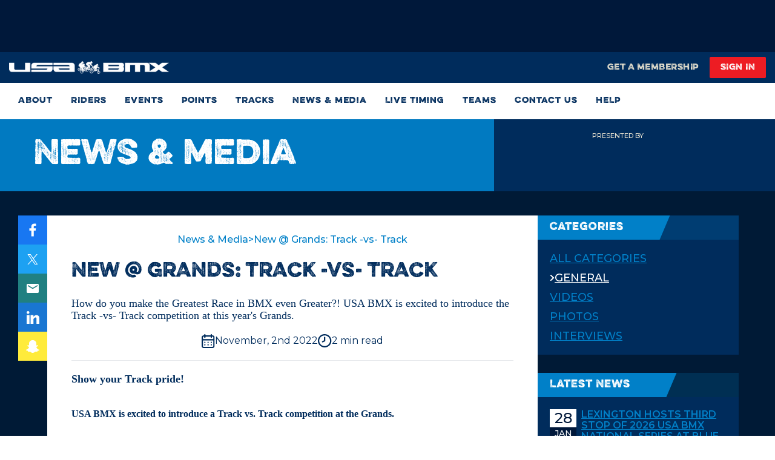

--- FILE ---
content_type: text/html; charset=utf-8
request_url: https://www.usabmx.com/news-and-media/General/2022-11-02/New-Grands-Track-vs-Track?id=1986
body_size: 243407
content:
<!DOCTYPE html><html lang="en"><head><meta charSet="utf-8"/><meta name="viewport" content="width=device-width"/><link rel="preload" as="image" imageSrcSet="/_next/image?url=%2F_next%2Fstatic%2Fmedia%2Flogo.cf4a0129.png&amp;w=375&amp;q=75 1x, /_next/image?url=%2F_next%2Fstatic%2Fmedia%2Flogo.cf4a0129.png&amp;w=767&amp;q=75 2x" fetchpriority="high"/><title>New @ Grands: Track -vs- Track - USA BMX: The Sanctioning Body of BMX</title><meta name="robots" content="index,follow"/><meta property="og:title" content="New @ Grands: Track -vs- Track"/><meta property="og:image" content="/_next/static/media/USABmxLogo.6751285d.png"/><meta name="next-head-count" content="7"/><link rel="preload" href="/_next/static/media/001d13905b290fb3-s.p.woff2" as="font" type="font/woff2" crossorigin="anonymous" data-next-font="size-adjust"/><link rel="preload" href="/_next/static/media/975582772d993921-s.p.woff2" as="font" type="font/woff2" crossorigin="anonymous" data-next-font="size-adjust"/><link rel="preload" href="/_next/static/media/53f7330d463f0d1b-s.p.woff2" as="font" type="font/woff2" crossorigin="anonymous" data-next-font="size-adjust"/><link rel="preload" href="/_next/static/media/48e2044251ef3125-s.p.woff2" as="font" type="font/woff2" crossorigin="anonymous" data-next-font="size-adjust"/><link rel="preload" href="/_next/static/media/904be59b21bd51cb-s.p.woff2" as="font" type="font/woff2" crossorigin="anonymous" data-next-font="size-adjust"/><link rel="preload" href="/_next/static/css/c06b2de6d9d01650.css" as="style"/><link rel="stylesheet" href="/_next/static/css/c06b2de6d9d01650.css" data-n-g=""/><noscript data-n-css=""></noscript><script defer="" nomodule="" src="/_next/static/chunks/polyfills-42372ed130431b0a.js"></script><script src="/_next/static/chunks/webpack-853d13fd7fb51622.js" defer=""></script><script src="/_next/static/chunks/framework-db467c853e8005b1.js" defer=""></script><script src="/_next/static/chunks/main-68acd84cc7365b42.js" defer=""></script><script src="/_next/static/chunks/pages/_app-4c5b1ce69651976d.js" defer=""></script><script src="/_next/static/chunks/pages/news-and-media/%5BcategoryName%5D/%5Bdate%5D/%5BsingleMedia%5D-8b946d67e08b417a.js" defer=""></script><script src="/_next/static/UvRXuKiwhVM1XaqHC5uxZ/_buildManifest.js" defer=""></script><script src="/_next/static/UvRXuKiwhVM1XaqHC5uxZ/_ssgManifest.js" defer=""></script></head><body><noscript><iframe src="https://www.googletagmanager.com/ns.html?id=GTM-W2Q42J4" height="0" width="0" style="display:none;visibility:hidden"></iframe></noscript><div id="__next"><div id="app-root" class="__variable_9a1ea6 __variable_745b04 __variable_c55734 __variable_2bc984"><div id="page-root"><div class="page-wrapper"><header class="bg-website-white"><div class="relative z-[100] w-full bg-website-maastrichtDarkBlue"><div class="absolute inset-0 pointer-events-none select-none opacity-15" style="background-image:/_next/static/media/Texture.97473e85.png;background-repeat:repeat;background-size:auto;z-index:1"></div><div class="p-2 flex justify-center"><div class="max-w-[970px] w-full h-[70px] MediumExtraSmall:h-[80px]"><broadstreet-zone zone-id="159343" class="w-full h-full hidden MediumExtraSmall:block"></broadstreet-zone><broadstreet-zone zone-id="159342" class="w-full h-full block MediumExtraSmall:hidden"></broadstreet-zone></div></div><section class="bg-website-darkBlue xs:py-2"><div class="p-0 xllMax:px-[15px] max-w-[1490px] w-full mx-auto xsMax:px-0"><div class="flex  items-center relative w-full justify-between"><a class="hidden xxs:block xsMax:pl-[10px] max-w-[30%] lgMax:max-w-[31%] max-h-[30px]" href="/"><img alt="BMX Logo" fetchpriority="high" width="335" height="27" decoding="async" data-nimg="1" style="color:transparent" srcSet="/_next/image?url=%2F_next%2Fstatic%2Fmedia%2Flogo.cf4a0129.png&amp;w=375&amp;q=75 1x, /_next/image?url=%2F_next%2Fstatic%2Fmedia%2Flogo.cf4a0129.png&amp;w=767&amp;q=75 2x" src="/_next/image?url=%2F_next%2Fstatic%2Fmedia%2Flogo.cf4a0129.png&amp;w=767&amp;q=75"/></a><div class="flex relative w-full xxs:items-center xxs:justify-end"><a class="inline-block uppercase text-center font-EvelethRegular transition-colors mr-[10px] last:mr-[0] xxsMax:text-website-white text-website-bodrerGrey py-[0.8rem] text-[16px] xsMax:min-w-[250px] max-w-[250px] !text-[13px] xsMax:!text-[12px] !leading-snug !py-[9px] px-[18px] !mr-0 xxs:!bg-transparent bg-website-lightBlue xxsMax:max-w-[100%] w-[50%] xs:w-[auto] xxsMax:!mr-0 xxsMax:hover:bg-website-white xxsMax:hover:text-website-lightBlue xxs:hover:text-website-white !tracking-[0.5px] xxsMax:min-w-0" href="/membership"><span class="flex items-center justify-center"><span>GET A MEMBERSHIP</span></span></a><a class="inline-block uppercase text-center font-EvelethRegular transition-colors last:mr-[0] py-[0.8rem] text-[16px] max-w-[250px] !text-[13px] xsMax:!text-[12px] !leading-snug xsMax:min-w-[50%] text-website-white bg-website-red rounded-[2px] !py-[9px] px-[18px] mr-0 xs:mr-[8px] xsMax:max-w-[100%] w-[50%] xs:w-[auto] xsMax:!mr-0 hover:!bg-website-white hover:!text-website-lightBlue !tracking-[0.5px]" href="/login"><span class="flex items-center justify-center"><span>SIGN IN</span></span></a></div></div></div></section></div><section class="max-w-[1490px] w-full navbar bg-website-white xsMax:bg-website-darkBlue transition-all ease-in-out duration-300 py-[15px] xs:py-0 mx-auto h-[60px] smMax:bg-website-white"><div class="flex xxsMax:flex-col xxsMax:gap-[15px] px-[15px]"><div class="flex justify-between items-center"><a class="logo xxs:hidden flex ExtraSmall:max-w-[203px] max-w-[225px]" href="/"><img alt="BMX Logo" loading="lazy" width="432" height="34" decoding="async" data-nimg="1" style="color:transparent" srcSet="/_next/image?url=%2F_next%2Fstatic%2Fmedia%2Flogo.cf4a0129.png&amp;w=575&amp;q=75 1x, /_next/image?url=%2F_next%2Fstatic%2Fmedia%2Flogo.cf4a0129.png&amp;w=991&amp;q=75 2x" src="/_next/image?url=%2F_next%2Fstatic%2Fmedia%2Flogo.cf4a0129.png&amp;w=991&amp;q=75"/></a><div class="mobileRightMenu flex py-[15px] xsMax:p-0 sm:hidden items-center"><div class="mobileLogin mr-[30px] xxs:hidden"><a href="/login"><svg width="22" height="23" viewBox="0 0 22 23" fill="none" xmlns="http://www.w3.org/2000/svg"><path fill-rule="evenodd" clip-rule="evenodd" d="M11 12.9375C14.904 12.9375 18.0714 10.04 18.0714 6.46875C18.0714 2.89746 14.904 0 11 0C7.09598 0 3.92857 2.89746 3.92857 6.46875C3.92857 10.04 7.09598 12.9375 11 12.9375ZM13.7689 13.9495C14.3049 13.7944 14.7821 13.6562 15.4 13.6562C19.0437 13.6562 22 16.3605 22 19.6938V20.8438C22 22.0342 20.9442 23 19.6429 23H2.35714C1.0558 23 0 22.0342 0 20.8438V19.6938C0 16.3605 2.95625 13.6562 6.6 13.6562C7.22062 13.6562 7.69844 13.7947 8.23474 13.95L8.23474 13.95C8.92057 14.1487 9.70202 14.375 11 14.375C12.299 14.375 13.0822 14.1483 13.7689 13.9495ZM2.35718 19.6938V20.8438H19.6429V19.6938C19.6429 17.5555 17.7375 15.8125 15.4 15.8125C15.149 15.8125 14.8474 15.8994 14.4541 16.0128C13.7164 16.2255 12.6559 16.5312 11 16.5312C9.35724 16.5312 8.2908 16.2256 7.54881 16.0129C7.15297 15.8995 6.84946 15.8125 6.60003 15.8125C4.26253 15.8125 2.35718 17.5555 2.35718 19.6938ZM15.7143 6.46875C15.7143 4.09238 13.5978 2.15625 11.0001 2.15625C8.40228 2.15625 6.28577 4.09238 6.28577 6.46875C6.28577 8.84512 8.40228 10.7812 11.0001 10.7812C13.5978 10.7812 15.7143 8.84512 15.7143 6.46875Z" fill="white"></path></svg></a></div><button class="navbar_toggler__Dqx7_ w-[22px] flex justify-center" type="button"><div class="h-[19px] relative w-full flex flex-col justify-between"><span class="h-[3px] w-[21px] xsMax:bg-website-white inline-block rounded-[3px] bg-website-darkBlue"></span><span class="h-[3px] w-[21px] xsMax:bg-website-white bg-website-darkBlue"></span><span class="h-[3px] w-[21px] xsMax:bg-website-white bg-website-darkBlue"></span></div></button></div></div></div><div class="w-full transition-all duration-300 ease-in-out sm:px-[15px]"><nav class="navbar_siteNavigation__t_zOs smMax:h-auto smMax:-overflow-y-auto"><ul class="sm:flex hidden flex-wrap flex-col sm:flex-row"></ul></nav></div></section></header><main><div><section class="w-full overflow-hidden"><div class="flex max-w-[1230px] sm:px-[30px] mx-auto"><div class="bg-website-blue smMax:pl-[30px] w-[76.47%] xxs:w-[65%] sm:w-[75.65%] smMax:before:content-none before:absolute before:h-full before:w-[calc(50vw-50%)] before:right-full before:z-[10] before:bg-website-blue relative"><div class="z-[1] relative py-[22px] smMax:py-3 w-full flex items-center h-full"><h1 class="m-0 text-website-white max-w-[90%] font-EvelethRegular text-[52px] leading-[62px] mdMax:text-[40px] smMax:text-[18px] mdMax:leading-[30px] smMax:leading-snug break-words">News &amp; media</h1></div></div><div class="w-[23.53%] xxs:w-[35%] sm:w-[24.35%] smMax:after:content-none bg-website-darkBlue after:absolute after:h-full after:w-[calc(50vw-50%)] after:bg-website-darkBlue after:left-full after:top-0 after:z-[10] relative"><div class="relative py-[22px] smMax:py-3 h-full"><div class="w-full h-full flex flex-col justify-center items-center"><div class="hidden sm:block"><h6 class="text-website-bodrerGrey text-[11px] smMax:text-[10px] text-center uppercase leading-none font-montserrat font-medium mb-1">Presented by</h6></div><div class="smMax:flex items-center justify-center"><div class="xxsMax:w-[60px] w-[120px] xxsMax:h-[30px] h-[60px]"><broadstreet-zone zone-id="159354" class="w-full h-full hidden xxsMax:block"></broadstreet-zone><broadstreet-zone zone-id="159353" class="w-full h-full block xxsMax:hidden"></broadstreet-zone></div></div></div></div></div></div></section><div class="bg-website-navy"><div class="max-w-[1250px] mx-auto pt-10 pb-10 xsMax:pb-[30px] xsMax:pt-0 px-[15px]"><div class="flex smMax:flex-col items-start smMax:gap-8 gap-[30px]"><div class="w-[calc(71.559%-15px)] smMax:w-full"><div class="flex flex-col xsMax:-mx-[15px]"><div class="xs:hidden w-full"><nav aria-label="News Categories"><div class="relative"><button type="button" id="news-categories-listbox" aria-haspopup="listbox" aria-expanded="false" aria-controls="news-categories" class="bg-website-darkBlue text-website-white text-[18px] w-full font-montserrat font-semibold transition-colors mr-2.5 last:mr-[0] py-[18px] px-3 flex items-center justify-between"><span class="inline-block truncate">General</span><svg class="fill-website-white transition-transform duration-300" width="14" height="8" viewBox="0 0 14 8" fill="none" xmlns="http://www.w3.org/2000/svg"><path fill-rule="evenodd" clip-rule="evenodd" d="M6.01187 7.78781L0.209869 1.92106C-0.0699565 1.63811 -0.0699565 1.17938 0.209869 0.896463L0.88658 0.212203C1.16593 -0.0702609 1.61867 -0.0708042 1.89868 0.210996L6.51853 4.8605L11.1384 0.210996C11.4184 -0.0708042 11.8711 -0.0702609 12.1505 0.212203L12.8272 0.896463C13.107 1.17941 13.107 1.63814 12.8272 1.92106L7.02519 7.78781C6.74537 8.07073 6.2917 8.07073 6.01187 7.78781Z"></path></svg></button><div role="list" aria-labelledby="news-categories-label" class="bg-website-darkBlue absolute top-full z-[2] left-0 w-full transition ease-in-out delay-150 h-0 overflow-hidden"><ul class="flex flex-col"><li role="option" class="text-website-white cursor-pointer py-[18px] px-3 text-[18px] font-montserrat font-semibold text-left" aria-selected="false">All categories</li><li role="option" aria-selected="true" class="text-website-white cursor-pointer py-[18px] px-3 text-[18px] font-montserrat font-semibold text-left bg-website-lightBlue">General</li><li role="option" aria-selected="false" class="text-website-white cursor-pointer py-[18px] px-3 text-[18px] font-montserrat font-semibold text-left">Videos</li><li role="option" aria-selected="false" class="text-website-white cursor-pointer py-[18px] px-3 text-[18px] font-montserrat font-semibold text-left">Photos</li><li role="option" aria-selected="false" class="text-website-white cursor-pointer py-[18px] px-3 text-[18px] font-montserrat font-semibold text-left">Interviews</li></ul></div></div></nav></div><div class="flex xsMax:flex-col-reverse relative justify-start items-start"><div class="xsMax:w-full"><ul class="w-[48px] flex-col xsMax:hidden flex"><li class="w-full"><a href="https://facebook.com/sharer/sharer.php?u=https%3A%2F%2Fwww.usabmx.com%2Fnews-and-media%2FGeneral%2F2022-11-02%2FNew-Grands-Track-vs-Track%3Fid%3D1986" class="h-[48px] flex justify-center items-center bg-website-crayola hover:bg-website-navy transition-all" target="_blank" rel="nofollow noopener noreferrer"><svg width="12" height="22" viewBox="0 0 12 22" fill="none" xmlns="http://www.w3.org/2000/svg" aria-hidden="true" focusable="false"><path d="M7.63003 21.4967V11.9347H10.8559L11.3354 8.19086H7.63003V5.8062C7.63003 4.72586 7.93103 3.9862 9.48153 3.9862H11.4462V0.648364C10.4903 0.54592 9.52942 0.496456 8.56803 0.500197C5.7167 0.500197 3.75903 2.24086 3.75903 5.43636V8.18387H0.554199V11.9277H3.76603V21.4967H7.63003Z" fill="white"></path></svg></a></li><li class="w-full"><a href="https://twitter.com/intent/tweet?url=https%3A%2F%2Fwww.usabmx.com%2Fnews-and-media%2FGeneral%2F2022-11-02%2FNew-Grands-Track-vs-Track%3Fid%3D1986" class="h-[48px] flex justify-center items-center bg-[#1DA1F2] hover:bg-website-navy transition-all" target="_blank" rel="nofollow noopener noreferrer"><svg width="20" height="17" viewBox="0 0 300 300" xmlns="http://www.w3.org/2000/svg" fill="white" aria-hidden="true" focusable="false"><path d="M178.57 127.15 290.27 0h-26.46l-97.03 110.38L89.34 0H0l117.13 166.93L0 300.25h26.46l102.4-116.59 81.8 116.59h89.34M36.01 19.54H76.66l187.13 262.13h-40.66"></path></svg></a></li><li class="w-full"><a href="/cdn-cgi/l/email-protection#[base64]" target="_blank" class="h-[48px] flex justify-center items-center bg-[#208081] hover:bg-website-navy transition-all" rel="nofollow noopener noreferrer"><svg width="20" height="15" viewBox="0 0 20 15" fill="none" xmlns="http://www.w3.org/2000/svg" aria-hidden="true" focusable="false"><path d="M18 0H2C0.9 0 0.00999999 0.84375 0.00999999 1.875L0 13.125C0 14.1562 0.9 15 2 15H18C19.1 15 20 14.1562 20 13.125V1.875C20 0.84375 19.1 0 18 0ZM18 3.75L10 8.4375L2 3.75V1.875L10 6.5625L18 1.875V3.75Z" fill="white"></path></svg></a></li><li class="w-full"><a href="https://www.linkedin.com/sharing/share-offsite/?url=https%3A%2F%2Fwww.usabmx.com%2Fnews-and-media%2FGeneral%2F2022-11-02%2FNew-Grands-Track-vs-Track%3Fid%3D1986" target="_blank" class="h-[48px] flex justify-center items-center bg-[#1976D2] hover:bg-website-navy transition-all" rel="nofollow noopener noreferrer"><svg width="21" height="21" viewBox="0 0 21 21" fill="none" xmlns="http://www.w3.org/2000/svg" aria-hidden="true" focusable="false"><path d="M0 6.5625H4.69613V21H0V6.5625ZM17.4878 6.73181C17.4379 6.71606 17.3906 6.699 17.3381 6.68456C17.2751 6.6703 17.2116 6.65804 17.1478 6.64781C16.8705 6.59112 16.5882 6.56254 16.3052 6.5625C13.5673 6.5625 11.8309 8.55356 11.2586 9.32269V6.5625H6.5625V21H11.2586V13.125C11.2586 13.125 14.8076 8.18212 16.3052 11.8125V21H21V11.2573C20.9981 10.2206 20.6522 9.21387 20.0165 8.39489C19.3809 7.57591 18.4915 6.99098 17.4878 6.73181Z" fill="white"></path><path d="M2.29688 4.59375C3.5654 4.59375 4.59375 3.5654 4.59375 2.29688C4.59375 1.02835 3.5654 0 2.29688 0C1.02835 0 0 1.02835 0 2.29688C0 3.5654 1.02835 4.59375 2.29688 4.59375Z" fill="white"></path></svg></a></li><li class="w-full"><a class="h-[48px] flex justify-center items-center bg-[#FFEB3B] hover:bg-website-navy transition-all" href="https://snapchat.com/scan?attachmentUrl=https%3A%2F%2Fwww.usabmx.com%2Fnews-and-media%2FGeneral%2F2022-11-02%2FNew-Grands-Track-vs-Track%3Fid%3D1986" target="_blank" rel="nofollow noopener noreferrer"><svg width="22" height="21" viewBox="0 0 22 21" fill="none" xmlns="http://www.w3.org/2000/svg" aria-hidden="true" focusable="false"><path d="M21.5688 15.6814C18.6275 15.1886 17.302 12.1212 17.2484 11.991L17.236 11.9658C17.0861 11.655 17.0503 11.3988 17.1328 11.2042C17.2937 10.8206 17.9098 10.6218 18.3168 10.4902C18.435 10.4524 18.5464 10.416 18.6385 10.3796C19.0401 10.2186 19.3261 10.0436 19.5158 9.8462C19.7414 9.6096 19.7854 9.3828 19.7826 9.2358C19.7757 8.8774 19.5062 8.5582 19.0758 8.4028C18.9236 8.34107 18.7611 8.3097 18.5973 8.3104C18.444 8.30821 18.292 8.33973 18.1518 8.4028C17.808 8.5666 17.5 8.6562 17.2346 8.6688C17.1301 8.66582 17.027 8.64303 16.9307 8.6016L16.9568 8.169L16.961 8.1046C17.0558 6.5884 17.1727 4.7026 16.6804 3.5826C16.3637 2.8445 15.9061 2.17781 15.3343 1.6212C14.8626 1.16931 14.3179 0.803679 13.7241 0.5404C12.9314 0.188308 12.0766 0.00443043 11.2118 0L11.1568 0L10.7787 0.0042C10.2905 0.0042 9.31283 0.0742 8.26366 0.5446C7.6716 0.80745 7.12869 1.17264 6.65895 1.624C6.08991 2.18022 5.63431 2.84533 5.31826 3.5812C4.82599 4.6998 4.94287 6.5856 5.03637 8.1004V8.1032L5.06662 8.6002C4.95259 8.64856 4.82984 8.67193 4.70636 8.6688C4.42859 8.6688 4.09858 8.5792 3.72593 8.4014C3.60882 8.34791 3.48163 8.32115 3.35329 8.323C3.12134 8.3254 2.89413 8.39012 2.69463 8.5106C2.43887 8.6632 2.27386 8.8774 2.22848 9.1168C2.19961 9.2736 2.20098 9.5858 2.542 9.9022C2.73038 10.0758 3.0054 10.2368 3.36154 10.3796C3.45504 10.4174 3.56643 10.4524 3.68331 10.4902C4.09033 10.6218 4.70773 10.8206 4.86861 11.2042C4.94974 11.3988 4.91399 11.655 4.76411 11.9658L4.75311 11.991C4.46593 12.6226 4.09283 13.2098 3.6448 13.7354C3.25825 14.1991 2.80811 14.6036 2.30824 14.9366C1.73964 15.3136 1.10059 15.5667 0.43127 15.68C0.305855 15.7006 0.192406 15.7678 0.112894 15.8687C0.0333817 15.9696 -0.00653532 16.0969 0.000873663 16.226C0.00499887 16.303 0.0228748 16.38 0.0545013 16.4542C0.160382 16.7048 0.403769 16.9176 0.799788 17.1038C1.28381 17.332 2.0071 17.5238 2.95177 17.6736C2.9999 17.766 3.0494 17.997 3.08378 18.1552C3.11953 18.3232 3.15666 18.4968 3.21028 18.6802C3.26804 18.879 3.41654 19.117 3.80019 19.117C3.94594 19.117 4.11233 19.0834 4.30621 19.0456C4.58948 18.9896 4.97724 18.9126 5.45989 18.9126C5.72803 18.9126 6.0058 18.9364 6.28493 18.984C6.82396 19.075 7.28873 19.4082 7.82639 19.7946C8.61292 20.3602 9.50397 21 10.8653 21L10.9767 20.9958C11.0207 20.9986 11.077 21 11.1348 21C12.4961 21 13.3872 20.3602 14.1737 19.796L14.1751 19.7946C14.7127 19.4096 15.1775 19.0764 15.7165 18.9854C15.9957 18.9378 16.2734 18.914 16.5416 18.914C17.0036 18.914 17.3694 18.9742 17.6953 19.0386C17.9084 19.0806 18.0734 19.1016 18.2013 19.1016H18.226C18.3545 19.1074 18.4809 19.0678 18.584 18.9894C18.687 18.9111 18.7602 18.7989 18.7912 18.6718C18.8395 18.4998 18.8817 18.3261 18.9177 18.151C18.9493 18.0026 19.0016 17.7646 19.0483 17.6722C19.993 17.521 20.7163 17.3306 21.2003 17.1024C21.5949 16.9162 21.8383 16.7048 21.9442 16.4556C21.976 16.3826 21.9947 16.3043 21.9992 16.2246C22.0062 16.0959 21.9661 15.9691 21.8866 15.8687C21.8071 15.7684 21.6939 15.7016 21.5688 15.6814Z" fill="white"></path></svg></a></li></ul><ul class="w-full xsMax:flex hidden"><li class="w-[20%] max-w-[75px]"><a href="https://facebook.com/sharer/sharer.php?u=https%3A%2F%2Fwww.usabmx.com%2Fnews-and-media%2FGeneral%2F2022-11-02%2FNew-Grands-Track-vs-Track%3Fid%3D1986" class="h-[48px] flex justify-center items-center bg-website-crayola hover:bg-website-navy transition-all" target="_blank" rel="nofollow noopener noreferrer"><svg width="12" height="22" viewBox="0 0 12 22" fill="none" xmlns="http://www.w3.org/2000/svg" aria-hidden="true" focusable="false"><path d="M7.63003 21.4967V11.9347H10.8559L11.3354 8.19086H7.63003V5.8062C7.63003 4.72586 7.93103 3.9862 9.48153 3.9862H11.4462V0.648364C10.4903 0.54592 9.52942 0.496456 8.56803 0.500197C5.7167 0.500197 3.75903 2.24086 3.75903 5.43636V8.18387H0.554199V11.9277H3.76603V21.4967H7.63003Z" fill="white"></path></svg></a></li><li class="w-[20%] max-w-[75px]"><a href="https://twitter.com/intent/tweet?url=https%3A%2F%2Fwww.usabmx.com%2Fnews-and-media%2FGeneral%2F2022-11-02%2FNew-Grands-Track-vs-Track%3Fid%3D1986" class="h-[48px] flex justify-center items-center bg-[#1DA1F2] hover:bg-website-navy transition-all" target="_blank" rel="nofollow noopener noreferrer"><svg width="20" height="17" viewBox="0 0 300 300" xmlns="http://www.w3.org/2000/svg" fill="white" aria-hidden="true" focusable="false"><path d="M178.57 127.15 290.27 0h-26.46l-97.03 110.38L89.34 0H0l117.13 166.93L0 300.25h26.46l102.4-116.59 81.8 116.59h89.34M36.01 19.54H76.66l187.13 262.13h-40.66"></path></svg></a></li><li class="w-[20%] max-w-[75px]"><a href="/cdn-cgi/l/email-protection#[base64]" target="_blank" class="h-[48px] flex justify-center items-center bg-[#208081] hover:bg-website-navy transition-all" rel="nofollow noopener noreferrer"><svg width="20" height="15" viewBox="0 0 20 15" fill="none" xmlns="http://www.w3.org/2000/svg" aria-hidden="true" focusable="false"><path d="M18 0H2C0.9 0 0.00999999 0.84375 0.00999999 1.875L0 13.125C0 14.1562 0.9 15 2 15H18C19.1 15 20 14.1562 20 13.125V1.875C20 0.84375 19.1 0 18 0ZM18 3.75L10 8.4375L2 3.75V1.875L10 6.5625L18 1.875V3.75Z" fill="white"></path></svg></a></li><li class="w-[20%] max-w-[75px]"><a href="https://www.linkedin.com/sharing/share-offsite/?url=https%3A%2F%2Fwww.usabmx.com%2Fnews-and-media%2FGeneral%2F2022-11-02%2FNew-Grands-Track-vs-Track%3Fid%3D1986" target="_blank" class="h-[48px] flex justify-center items-center bg-[#1976D2] hover:bg-website-navy transition-all" rel="nofollow noopener noreferrer"><svg width="21" height="21" viewBox="0 0 21 21" fill="none" xmlns="http://www.w3.org/2000/svg" aria-hidden="true" focusable="false"><path d="M0 6.5625H4.69613V21H0V6.5625ZM17.4878 6.73181C17.4379 6.71606 17.3906 6.699 17.3381 6.68456C17.2751 6.6703 17.2116 6.65804 17.1478 6.64781C16.8705 6.59112 16.5882 6.56254 16.3052 6.5625C13.5673 6.5625 11.8309 8.55356 11.2586 9.32269V6.5625H6.5625V21H11.2586V13.125C11.2586 13.125 14.8076 8.18212 16.3052 11.8125V21H21V11.2573C20.9981 10.2206 20.6522 9.21387 20.0165 8.39489C19.3809 7.57591 18.4915 6.99098 17.4878 6.73181Z" fill="white"></path><path d="M2.29688 4.59375C3.5654 4.59375 4.59375 3.5654 4.59375 2.29688C4.59375 1.02835 3.5654 0 2.29688 0C1.02835 0 0 1.02835 0 2.29688C0 3.5654 1.02835 4.59375 2.29688 4.59375Z" fill="white"></path></svg></a></li><li class="w-[20%] max-w-[75px]"><a class="h-[48px] flex justify-center items-center bg-[#FFEB3B] hover:bg-website-navy transition-all" href="https://snapchat.com/scan?attachmentUrl=https%3A%2F%2Fwww.usabmx.com%2Fnews-and-media%2FGeneral%2F2022-11-02%2FNew-Grands-Track-vs-Track%3Fid%3D1986" target="_blank" rel="nofollow noopener noreferrer"><svg width="22" height="21" viewBox="0 0 22 21" fill="none" xmlns="http://www.w3.org/2000/svg" aria-hidden="true" focusable="false"><path d="M21.5688 15.6814C18.6275 15.1886 17.302 12.1212 17.2484 11.991L17.236 11.9658C17.0861 11.655 17.0503 11.3988 17.1328 11.2042C17.2937 10.8206 17.9098 10.6218 18.3168 10.4902C18.435 10.4524 18.5464 10.416 18.6385 10.3796C19.0401 10.2186 19.3261 10.0436 19.5158 9.8462C19.7414 9.6096 19.7854 9.3828 19.7826 9.2358C19.7757 8.8774 19.5062 8.5582 19.0758 8.4028C18.9236 8.34107 18.7611 8.3097 18.5973 8.3104C18.444 8.30821 18.292 8.33973 18.1518 8.4028C17.808 8.5666 17.5 8.6562 17.2346 8.6688C17.1301 8.66582 17.027 8.64303 16.9307 8.6016L16.9568 8.169L16.961 8.1046C17.0558 6.5884 17.1727 4.7026 16.6804 3.5826C16.3637 2.8445 15.9061 2.17781 15.3343 1.6212C14.8626 1.16931 14.3179 0.803679 13.7241 0.5404C12.9314 0.188308 12.0766 0.00443043 11.2118 0L11.1568 0L10.7787 0.0042C10.2905 0.0042 9.31283 0.0742 8.26366 0.5446C7.6716 0.80745 7.12869 1.17264 6.65895 1.624C6.08991 2.18022 5.63431 2.84533 5.31826 3.5812C4.82599 4.6998 4.94287 6.5856 5.03637 8.1004V8.1032L5.06662 8.6002C4.95259 8.64856 4.82984 8.67193 4.70636 8.6688C4.42859 8.6688 4.09858 8.5792 3.72593 8.4014C3.60882 8.34791 3.48163 8.32115 3.35329 8.323C3.12134 8.3254 2.89413 8.39012 2.69463 8.5106C2.43887 8.6632 2.27386 8.8774 2.22848 9.1168C2.19961 9.2736 2.20098 9.5858 2.542 9.9022C2.73038 10.0758 3.0054 10.2368 3.36154 10.3796C3.45504 10.4174 3.56643 10.4524 3.68331 10.4902C4.09033 10.6218 4.70773 10.8206 4.86861 11.2042C4.94974 11.3988 4.91399 11.655 4.76411 11.9658L4.75311 11.991C4.46593 12.6226 4.09283 13.2098 3.6448 13.7354C3.25825 14.1991 2.80811 14.6036 2.30824 14.9366C1.73964 15.3136 1.10059 15.5667 0.43127 15.68C0.305855 15.7006 0.192406 15.7678 0.112894 15.8687C0.0333817 15.9696 -0.00653532 16.0969 0.000873663 16.226C0.00499887 16.303 0.0228748 16.38 0.0545013 16.4542C0.160382 16.7048 0.403769 16.9176 0.799788 17.1038C1.28381 17.332 2.0071 17.5238 2.95177 17.6736C2.9999 17.766 3.0494 17.997 3.08378 18.1552C3.11953 18.3232 3.15666 18.4968 3.21028 18.6802C3.26804 18.879 3.41654 19.117 3.80019 19.117C3.94594 19.117 4.11233 19.0834 4.30621 19.0456C4.58948 18.9896 4.97724 18.9126 5.45989 18.9126C5.72803 18.9126 6.0058 18.9364 6.28493 18.984C6.82396 19.075 7.28873 19.4082 7.82639 19.7946C8.61292 20.3602 9.50397 21 10.8653 21L10.9767 20.9958C11.0207 20.9986 11.077 21 11.1348 21C12.4961 21 13.3872 20.3602 14.1737 19.796L14.1751 19.7946C14.7127 19.4096 15.1775 19.0764 15.7165 18.9854C15.9957 18.9378 16.2734 18.914 16.5416 18.914C17.0036 18.914 17.3694 18.9742 17.6953 19.0386C17.9084 19.0806 18.0734 19.1016 18.2013 19.1016H18.226C18.3545 19.1074 18.4809 19.0678 18.584 18.9894C18.687 18.9111 18.7602 18.7989 18.7912 18.6718C18.8395 18.4998 18.8817 18.3261 18.9177 18.151C18.9493 18.0026 19.0016 17.7646 19.0483 17.6722C19.993 17.521 20.7163 17.3306 21.2003 17.1024C21.5949 16.9162 21.8383 16.7048 21.9442 16.4556C21.976 16.3826 21.9947 16.3043 21.9992 16.2246C22.0062 16.0959 21.9661 15.9691 21.8866 15.8687C21.8071 15.7684 21.6939 15.7016 21.5688 15.6814Z" fill="white"></path></svg></a></li></ul></div><div class="w-full max-w-[calc(100%-48px)] xsMax:max-w-none"><div class="w-full bg-website-white py-[30px] xsMax:pt-5 xsMax:pb-0 px-10 xsMax:px-[24px]"><div class="flex justify-center"><nav class="text-website-lightBlue text-[16px] leading-[20px] font-medium font-montserrat break-words" aria-label="Breadcrumb"><ol class="flex gap-x-[5px] items-center"><li class="shrink-0"><a href="/news-and-media">News &amp; Media</a></li><li class="shrink-0">&gt;</li><li class="min-w-0"><span aria-current="page" class="block truncate">New @ Grands: Track -vs- Track</span></li></ol></nav></div><div class="my-5"><h1 class="uppercase text-website-darkBlue text-[30px] mb-5 xsMax:text-[20px] xsMax:leading-[28px] xsMax:tracking-[0.9px]">New @ Grands: Track -vs- Track</h1><div class="text-website-darkBlue font-montserrat cms-dynamic-content"><p>How do you make the Greatest Race in BMX even Greater?! USA BMX is excited to introduce the Track -vs- Track competition at this year&#x27;s Grands.
</p></div></div><ul class="flex justify-center mb-5 gap-x-[30px]"><li class="text-website-darkBlue text-[16px] flex items-center gap-x-2 font-montserrat"><svg width="22" height="23" viewBox="0 0 22 23" xmlns="http://www.w3.org/2000/svg"><path d="M10.6659 18.8182C10.8769 18.8182 11.0831 18.7569 11.2585 18.642C11.4339 18.5271 11.5706 18.3638 11.6514 18.1728C11.7321 17.9818 11.7532 17.7716 11.712 17.5688C11.6709 17.366 11.5693 17.1797 11.4201 17.0335C11.271 16.8873 11.0809 16.7877 10.874 16.7474C10.6671 16.707 10.4527 16.7277 10.2578 16.8069C10.0629 16.886 9.89631 17.02 9.77911 17.1919C9.66191 17.3638 9.59935 17.566 9.59935 17.7727C9.59935 18.05 9.71173 18.3159 9.91175 18.512C10.1118 18.708 10.3831 18.8182 10.6659 18.8182ZM15.9989 18.8182C16.2099 18.8182 16.4161 18.7569 16.5915 18.642C16.7669 18.5271 16.9036 18.3638 16.9843 18.1728C17.0651 17.9818 17.0862 17.7716 17.045 17.5688C17.0039 17.366 16.9023 17.1797 16.7531 17.0335C16.604 16.8873 16.4139 16.7877 16.207 16.7474C16.0001 16.707 15.7857 16.7277 15.5908 16.8069C15.3959 16.886 15.2293 17.02 15.1121 17.1919C14.9949 17.3638 14.9323 17.566 14.9323 17.7727C14.9323 18.05 15.0447 18.3159 15.2447 18.512C15.4448 18.708 15.716 18.8182 15.9989 18.8182ZM15.9989 14.6364C16.2099 14.6364 16.4161 14.575 16.5915 14.4602C16.7669 14.3453 16.9036 14.182 16.9843 13.991C17.0651 13.8 17.0862 13.5897 17.045 13.387C17.0039 13.1842 16.9023 12.9979 16.7531 12.8517C16.604 12.7055 16.4139 12.6059 16.207 12.5655C16.0001 12.5252 15.7857 12.5459 15.5908 12.625C15.3959 12.7042 15.2293 12.8382 15.1121 13.0101C14.9949 13.182 14.9323 13.3841 14.9323 13.5909C14.9323 13.8682 15.0447 14.1341 15.2447 14.3302C15.4448 14.5262 15.716 14.6364 15.9989 14.6364ZM10.6659 14.6364C10.8769 14.6364 11.0831 14.575 11.2585 14.4602C11.4339 14.3453 11.5706 14.182 11.6514 13.991C11.7321 13.8 11.7532 13.5897 11.712 13.387C11.6709 13.1842 11.5693 12.9979 11.4201 12.8517C11.271 12.7055 11.0809 12.6059 10.874 12.5655C10.6671 12.5252 10.4527 12.5459 10.2578 12.625C10.0629 12.7042 9.89631 12.8382 9.77911 13.0101C9.66191 13.182 9.59935 13.3841 9.59935 13.5909C9.59935 13.8682 9.71173 14.1341 9.91175 14.3302C10.1118 14.5262 10.3831 14.6364 10.6659 14.6364ZM18.1321 2.09091H17.0655V1.04545C17.0655 0.768183 16.9531 0.502267 16.7531 0.306206C16.5531 0.110146 16.2818 0 15.9989 0C15.716 0 15.4448 0.110146 15.2447 0.306206C15.0447 0.502267 14.9323 0.768183 14.9323 1.04545V2.09091H6.39957V1.04545C6.39957 0.768183 6.2872 0.502267 6.08717 0.306206C5.88715 0.110146 5.61585 0 5.33297 0C5.0501 0 4.7788 0.110146 4.57878 0.306206C4.37875 0.502267 4.26638 0.768183 4.26638 1.04545V2.09091H3.19978C2.35115 2.09091 1.53727 2.42135 0.937195 3.00953C0.337119 3.59771 0 4.39546 0 5.22727V19.8636C0 20.6955 0.337119 21.4932 0.937195 22.0814C1.53727 22.6696 2.35115 23 3.19978 23H18.1321C18.9807 23 19.7946 22.6696 20.3947 22.0814C20.9948 21.4932 21.3319 20.6955 21.3319 19.8636V5.22727C21.3319 4.39546 20.9948 3.59771 20.3947 3.00953C19.7946 2.42135 18.9807 2.09091 18.1321 2.09091ZM19.1987 19.8636C19.1987 20.1409 19.0863 20.4068 18.8863 20.6029C18.6863 20.7989 18.415 20.9091 18.1321 20.9091H3.19978C2.91691 20.9091 2.64561 20.7989 2.44559 20.6029C2.24556 20.4068 2.13319 20.1409 2.13319 19.8636V10.4545H19.1987V19.8636ZM19.1987 8.36364H2.13319V5.22727C2.13319 4.95 2.24556 4.68409 2.44559 4.48802C2.64561 4.29196 2.91691 4.18182 3.19978 4.18182H4.26638V5.22727C4.26638 5.50454 4.37875 5.77046 4.57878 5.96652C4.7788 6.16258 5.0501 6.27273 5.33297 6.27273C5.61585 6.27273 5.88715 6.16258 6.08717 5.96652C6.2872 5.77046 6.39957 5.50454 6.39957 5.22727V4.18182H14.9323V5.22727C14.9323 5.50454 15.0447 5.77046 15.2447 5.96652C15.4448 6.16258 15.716 6.27273 15.9989 6.27273C16.2818 6.27273 16.5531 6.16258 16.7531 5.96652C16.9531 5.77046 17.0655 5.50454 17.0655 5.22727V4.18182H18.1321C18.415 4.18182 18.6863 4.29196 18.8863 4.48802C19.0863 4.68409 19.1987 4.95 19.1987 5.22727V8.36364ZM5.33297 14.6364C5.54393 14.6364 5.75014 14.575 5.92554 14.4602C6.10094 14.3453 6.23765 14.182 6.31838 13.991C6.39911 13.8 6.42023 13.5897 6.37907 13.387C6.33792 13.1842 6.23634 12.9979 6.08717 12.8517C5.938 12.7055 5.74796 12.6059 5.54106 12.5655C5.33416 12.5252 5.1197 12.5459 4.92481 12.625C4.72991 12.7042 4.56333 12.8382 4.44613 13.0101C4.32893 13.182 4.26638 13.3841 4.26638 13.5909C4.26638 13.8682 4.37875 14.1341 4.57878 14.3302C4.7788 14.5262 5.0501 14.6364 5.33297 14.6364ZM5.33297 18.8182C5.54393 18.8182 5.75014 18.7569 5.92554 18.642C6.10094 18.5271 6.23765 18.3638 6.31838 18.1728C6.39911 17.9818 6.42023 17.7716 6.37907 17.5688C6.33792 17.366 6.23634 17.1797 6.08717 17.0335C5.938 16.8873 5.74796 16.7877 5.54106 16.7474C5.33416 16.707 5.1197 16.7277 4.92481 16.8069C4.72991 16.886 4.56333 17.02 4.44613 17.1919C4.32893 17.3638 4.26638 17.566 4.26638 17.7727C4.26638 18.05 4.37875 18.3159 4.57878 18.512C4.7788 18.708 5.0501 18.8182 5.33297 18.8182Z" fill="#002C5C"></path></svg><span>November, 2nd 2022</span></li><li class="text-website-darkBlue text-[16px] flex items-center gap-x-2 font-montserrat xsMax:pt-5"><svg width="23" height="22" viewBox="0 0 23 22" xmlns="http://www.w3.org/2000/svg"><path d="M11.1739 4.4C11.0271 4.39996 10.8818 4.42839 10.7462 4.48365C10.6106 4.53892 10.4874 4.61995 10.3837 4.7221C10.2799 4.82425 10.1976 4.94553 10.1414 5.079C10.0853 5.21248 10.0564 5.35553 10.0565 5.5V10.3222L7.34049 11.6676C7.20944 11.7325 7.09266 11.8222 6.99681 11.9315C6.90097 12.0408 6.82793 12.1677 6.78188 12.3048C6.73583 12.4419 6.71765 12.5866 6.7284 12.7306C6.73915 12.8746 6.77861 13.0151 6.84453 13.1441C6.91045 13.2731 7.00153 13.3881 7.11258 13.4825C7.22362 13.5768 7.35246 13.6487 7.49174 13.694C7.63101 13.7394 7.77799 13.7573 7.92429 13.7467C8.07059 13.7361 8.21333 13.6973 8.34438 13.6324L11.6758 11.9824C11.8609 11.891 12.0164 11.7506 12.1251 11.5772C12.2338 11.4037 12.2913 11.2038 12.2912 11V5.5C12.2913 5.35553 12.2624 5.21248 12.2063 5.079C12.1501 4.94553 12.0678 4.82425 11.9641 4.7221C11.8603 4.61995 11.7371 4.53892 11.6015 4.48365C11.4659 4.42839 11.3206 4.39996 11.1739 4.4ZM11.1739 0C8.96388 0 6.80353 0.645139 4.966 1.85383C3.12847 3.06253 1.69629 4.78049 0.850564 6.79048C0.00484145 8.80047 -0.216438 11.0122 0.214707 13.146C0.645853 15.2798 1.71006 17.2398 3.27275 18.7782C4.83544 20.3165 6.82643 21.3642 8.99395 21.7886C11.1615 22.2131 13.4081 21.9952 15.4499 21.1627C17.4917 20.3301 19.2368 18.9202 20.4646 17.1113C21.6924 15.3023 22.3477 13.1756 22.3477 11C22.3443 8.08364 21.166 5.28769 19.0712 3.22551C16.9764 1.16333 14.1363 0.00333641 11.1739 0ZM11.1739 19.8C9.40587 19.8 7.67759 19.2839 6.20757 18.3169C4.73754 17.35 3.5918 15.9756 2.91522 14.3676C2.23864 12.7596 2.06162 10.9902 2.40654 9.2832C2.75145 7.57617 3.60282 6.00816 4.85297 4.77746C6.10312 3.54676 7.69592 2.70864 9.42993 2.36909C11.1639 2.02954 12.9613 2.20381 14.5947 2.86986C16.2281 3.53591 17.6242 4.66383 18.6064 6.11098C19.5887 7.55813 20.1129 9.25952 20.1129 11C20.1102 13.3331 19.1676 15.5698 17.4917 17.2196C15.8159 18.8693 13.5438 19.7973 11.1739 19.8Z" fill="#002C5C"></path></svg><div class=""><p>2<!-- --> min read</p></div></li></ul><div class="pt-5 mt-5 border-t-website-darkBlue/0.2 border-t border-t-solid text-website-darkBlue font-montserrat cms-dynamic-content"><table style="width: 100%;" border="0" cellspacing="0" cellpadding="0">
<tbody>
<tr>
<td class="r13-c" align="left">
<table class="r14-o" style="width: 100%;" border="0" cellspacing="0" cellpadding="0">
<tbody>
<tr>
<td class="r15-i nl2go-default-textstyle" align="left" valign="top">
<h3 class="default-heading3">Show your Track pride!</h3>
</td>
</tr>
</tbody>
</table>
</td>
</tr>
<tr>
<td class="r13-c" align="left">
<table class="r14-o" style="width: 100%;" border="0" cellspacing="0" cellpadding="0">
<tbody>
<tr class="nl2go-responsive-hide">
<td height="15">&shy;</td>
</tr>
<tr>
<td class="r15-i nl2go-default-textstyle" align="left" valign="top">
<h4 class="default-heading4">USA BMX is excited to introduce a Track vs. Track competition at the Grands.</h4>
</td>
</tr>
</tbody>
</table>
</td>
</tr>
<tr>
<td class="r13-c" align="left">
<table class="r14-o" style="width: 100%;" border="0" cellspacing="0" cellpadding="0">
<tbody>
<tr class="nl2go-responsive-hide">
<td height="15">&shy;</td>
</tr>
<tr>
<td class="r16-i nl2go-default-textstyle" align="left" valign="top">
<p>The format is simple:</p>
<ul>
<li>Every track with at least one rider present will be eligible for points and ranking.</li>
<li>Riders are automatically rostered to the track that they have credited on their membership. There is no need to submit a roster or a team sheet.</li>
</ul>
<p>&nbsp;</p>
<p>This team structure is completely separate from traditional teams and will not interfere with traditional team sheets or rosters. &nbsp;There are also no uniform rules for these teams.&nbsp;<em><strong>It is all automatic and all for fun!</strong></em></p>
<p>&nbsp;</p>
<p>Points for each track will be awarded as follows:</p>
<ul>
<li>Only Main Event finishes from each track will be pointed, up to 10 riders.</li>
<li>Points will be awarded for a rider's finish in the Main Event, and these points will be the same for all proficiencies.</li>
<li>Points will be added for the number of riders in a respective class.</li>
<li>Ties will be broken based on the number of expert wins, then intermediate wins.</li>
</ul>
<p>&nbsp;</p>
<p>This competition is meant to provide a way for tracks to rally behind all their riders, regardless of age or proficiency. We want to hear your cheers for every moto!</p>
</td>
</tr>
<tr class="nl2go-responsive-hide">
<td height="15">&shy;</td>
</tr>
</tbody>
</table>
</td>
</tr>
<tr>
<td class="r13-c" align="left">
<table class="r14-o" style="width: 100%;" border="0" cellspacing="0" cellpadding="0">
<tbody>
<tr class="nl2go-responsive-hide">
<td height="15">&shy;</td>
</tr>
<tr>
<td class="r16-i nl2go-default-textstyle" align="left" valign="top">
<p>We ran the numbers for the 2021 Grands, and these were the top 25 tracks:</p>
<p>&nbsp;</p>
<ol>
<li>DESOTO BMX</li>
<li>OAK CREEK BMX</li>
<li>BLACK MOUNTAIN BMX</li>
<li>RUM RIVER BMX</li>
<li>YUCAIPA BMX</li>
<li>ED FOUNTAIN PARK BMX</li>
<li>GRAND PRIX BMX</li>
<li>CHANDLER BMX</li>
<li>WHITNEY MESA BMX</li>
<li>PENINSULA INDOOR</li>
<li>COWTOWN BMX</li>
<li>ORL BMX</li>
<li>WHITTIER NARROWS BMX</li>
<li>GOODYEAR BMX</li>
<li>METRO BMX</li>
<li>YUKON BMX RACEWAY</li>
<li>OKEEHEELEE BMX</li>
<li>TRILOGY PARK BMX</li>
<li>SAN DIEGO BMX</li>
<li>APPLE VALLEY BMX</li>
<li>SYCAMORE BMX</li>
<li>STMA</li>
<li>DUKE CITY BMX</li>
<li>PINEVIEW PARK BMX</li>
<li>CAPE CORAL BMX</li>
</ol>
<p>&nbsp;</p>
<p>The standings for this year will be announced at the end of the Grands. Rally your troops, and we'll see you in Tulsa!</p>
</td>
</tr>
</tbody>
</table>
</td>
</tr>
</tbody>
</table></div></div><div class="w-full flex justify-center xsMax:h-[100px] mx-auto py-10 xsMax:pt-5 xsMax:pb-[25px] bg-website-white broadstreet-zone-wrapper"><div class="max-w-[728px] h-[90px] w-full"><broadstreet-zone zone-id="inarticle-desktop" class="w-full h-full block xsMax:hidden"></broadstreet-zone><broadstreet-zone zone-id="inarticle-mobile" class="w-full h-full hidden xsMax:block"></broadstreet-zone></div></div><section class="p-10 xsMax:pt-5 xsMax:pb-[25px] xsMax:px-[15px] bg-website-brightGray"><h2 class="text-website-darkBlue text-[26px] font-EvelethRegular xsMax:text-[22px] leading-none text-center">Gallery</h2><div class="grid grid-cols-3 xxsMax:grid-cols-1 gap-2.5 mt-[30px]"><button class="relative w-full aspect-[4/3] border cursor-pointer" type="button" aria-label="Open gallery modal with current 0 image"><img alt="" loading="lazy" decoding="async" data-nimg="fill" class="!aspect-ratio-img !object-cover !object-center" style="position:absolute;height:100%;width:100%;left:0;top:0;right:0;bottom:0;color:transparent" sizes="(max-width: 767px) 380px, 256px" srcSet="/_next/image?url=https%3A%2F%2Fadmin.usabmx.com%2Fassets%2F6f7e0583-03b1-45c3-9d1e-ca01df63ad04&amp;w=24&amp;q=75 24w, /_next/image?url=https%3A%2F%2Fadmin.usabmx.com%2Fassets%2F6f7e0583-03b1-45c3-9d1e-ca01df63ad04&amp;w=32&amp;q=75 32w, /_next/image?url=https%3A%2F%2Fadmin.usabmx.com%2Fassets%2F6f7e0583-03b1-45c3-9d1e-ca01df63ad04&amp;w=256&amp;q=75 256w, /_next/image?url=https%3A%2F%2Fadmin.usabmx.com%2Fassets%2F6f7e0583-03b1-45c3-9d1e-ca01df63ad04&amp;w=375&amp;q=75 375w, /_next/image?url=https%3A%2F%2Fadmin.usabmx.com%2Fassets%2F6f7e0583-03b1-45c3-9d1e-ca01df63ad04&amp;w=380&amp;q=75 380w, /_next/image?url=https%3A%2F%2Fadmin.usabmx.com%2Fassets%2F6f7e0583-03b1-45c3-9d1e-ca01df63ad04&amp;w=395&amp;q=75 395w, /_next/image?url=https%3A%2F%2Fadmin.usabmx.com%2Fassets%2F6f7e0583-03b1-45c3-9d1e-ca01df63ad04&amp;w=575&amp;q=75 575w, /_next/image?url=https%3A%2F%2Fadmin.usabmx.com%2Fassets%2F6f7e0583-03b1-45c3-9d1e-ca01df63ad04&amp;w=767&amp;q=75 767w, /_next/image?url=https%3A%2F%2Fadmin.usabmx.com%2Fassets%2F6f7e0583-03b1-45c3-9d1e-ca01df63ad04&amp;w=991&amp;q=75 991w, /_next/image?url=https%3A%2F%2Fadmin.usabmx.com%2Fassets%2F6f7e0583-03b1-45c3-9d1e-ca01df63ad04&amp;w=1024&amp;q=75 1024w, /_next/image?url=https%3A%2F%2Fadmin.usabmx.com%2Fassets%2F6f7e0583-03b1-45c3-9d1e-ca01df63ad04&amp;w=1199&amp;q=75 1199w, /_next/image?url=https%3A%2F%2Fadmin.usabmx.com%2Fassets%2F6f7e0583-03b1-45c3-9d1e-ca01df63ad04&amp;w=1360&amp;q=75 1360w, /_next/image?url=https%3A%2F%2Fadmin.usabmx.com%2Fassets%2F6f7e0583-03b1-45c3-9d1e-ca01df63ad04&amp;w=1440&amp;q=75 1440w, /_next/image?url=https%3A%2F%2Fadmin.usabmx.com%2Fassets%2F6f7e0583-03b1-45c3-9d1e-ca01df63ad04&amp;w=1920&amp;q=75 1920w" src="/_next/image?url=https%3A%2F%2Fadmin.usabmx.com%2Fassets%2F6f7e0583-03b1-45c3-9d1e-ca01df63ad04&amp;w=1920&amp;q=75"/></button></div></section><div class="flex gap-x-[9px] px-10 py-5 xsMax:px-[15px] bg-website-azureishWhite items-center"><div class="w-[calc(50%-8px)]"><a class="flex gap-x-[8px] items-center w-full py-[15px] xsMax:py-0" href="/news-and-media/6/2022-10-27/2023-BMX-Canada-National-Schedule?id=1985"><span class="flex items-center justify-center"><svg xmlns="http://www.w3.org/2000/svg" width="20" height="15" viewBox="0 0 20 15" fill="none"><path d="M8.83333 13.752L3 7.91862M3 7.91862L8.83333 2.08529M3 7.91862L18 7.91862" stroke="#0180C8" stroke-width="2" stroke-linecap="round" stroke-linejoin="round"></path></svg></span><span class="max-w-[280px] xsMax:max-w-[230px] xxsMax:max-w-[180px] text-website-lightBlue text-[14px] font-montserrat font-medium text-start !max-w-none truncate xsMax:line-clamp-2">2023 BMX Canada National Schedule</span></a></div><span class="border border-website-ultraLightBlue h-[28px]"></span><div class="w-[calc(50%-8px)]"><a class="flex gap-x-[8px] items-center w-full py-[15px] xsMax:py-0 justify-end" href="/news-and-media/6/2022-11-02/USA-Cycling-Collegiate-Natl-Championships?id=1987"><span class="max-w-[280px] xsMax:max-w-[230px] xxsMax:max-w-[180px] text-website-lightBlue text-[14px] font-montserrat font-medium text-start !max-w-none truncate xsMax:line-clamp-2">USA Cycling Collegiate Natl Championships</span><span class="flex items-center justify-center"><svg xmlns="http://www.w3.org/2000/svg" width="20" height="15" viewBox="0 0 20 15" fill="none"><path d="M11.1667 1.75195L17 7.58529L11.1667 1.75195ZM17 7.58529L11.1667 13.4186L17 7.58529ZM17 7.58529L2 7.58529L17 7.58529Z" fill="#0180C8"></path><path d="M11.1667 1.75195L17 7.58529M17 7.58529L11.1667 13.4186M17 7.58529L2 7.58529" stroke="#0180C8" stroke-width="2" stroke-linecap="round" stroke-linejoin="round"></path></svg></span></a></div></div></div></div><div class="mt-0 p-10 xsMax:py-[30px] xsMax:px-[15px] w-full smMax:max-w-full max-w-[calc(100%-48px)] xsMax:max-w-none ml-auto bg-[#002C5C]"><h2 class="text-microsite-white text-center text-[26px] mt-2.5 xsMax:mt-0 mb-[30px] xsMax:mb-5 xsMax:!text-[28px] xsMax:!leading-[60px]">Related posts</h2><div class="flex gap-5 flex-wrap"><div class="max-w-[calc(50%-10px)] xsMax:max-w-full w-full"><div class="overflow-hidden h-full w-full"><div class="h-full"><div class="w-full bg-website-white h-full cursor-pointer"><div class="relative aspect-[395/210] w-full h-[210px]"><img alt="a young boy riding a bike in a stadium
" loading="lazy" width="395" height="210" decoding="async" data-nimg="1" class="bg-website-darkBlue aspect-ratio-img !object-cover !object-center" style="color:transparent" srcSet="/_next/image?url=https%3A%2F%2Fadmin.usabmx.com%2Fassets%2Fdfe75133-6372-4d24-8dfb-b8f80bf2cb21&amp;w=395&amp;q=75 1x, /_next/image?url=https%3A%2F%2Fadmin.usabmx.com%2Fassets%2Fdfe75133-6372-4d24-8dfb-b8f80bf2cb21&amp;w=991&amp;q=75 2x" src="/_next/image?url=https%3A%2F%2Fadmin.usabmx.com%2Fassets%2Fdfe75133-6372-4d24-8dfb-b8f80bf2cb21&amp;w=991&amp;q=75"/></div><div class="relative mt-[-7px]"><span class="absolute top-[-20px] bg-website-red text-website-white font-EvelethRegular text-[18px] uppercase py-[8px] pl-[14.1px] pr-[5px] inline-block z-[1] before:absolute before:h-full before:w-[20px] before:z-[-1] before:bg-inherit before:right-[-5px] before:top-0 before:skew-x-[-10deg]">Jan 28, 2026</span><div class="px-[25px] py-[30px] pt-8 pb-10 mt-[-5px] xs:flex xs:flex-col"><h6 class="text-[14px] text-website-red"></h6><h5 class="leading-normal"><a class="text-website-lightBlue xsMax:text-[20px] font-EvelethRegular uppercase underline !text-website-red !no-underline text-[18px]">General</a></h5><span class="text-[18px] xsMax:text-[16px] font-montserrat text-website-bodrerGrey max-w-full xsMax:max-w-[80%] inline-block mt-[5px] !text-[18px] !leading-[24px] !font-EvelethRegular !text-website-lightBlue underline"> <!-- -->Lexington Hosts Third Stop of 2026 USA BMX National Series at Blue Ridge Nationals</span><span class="xsMax:text-[16px] font-montserrat text-website-bodrerGrey xsMax:max-w-[80%] inline-block mt-[5px] w-full !text-website-darkBlue !max-w-full text-[16px] !leading-[20px]">Speed, skill and spectacle collide at Anderson Coliseum January 30 - February 1 as top BMX talent goes wheel-to-wheel.</span></div></div></div></div></div></div><div class="max-w-[calc(50%-10px)] xsMax:max-w-full w-full"><div class="overflow-hidden h-full w-full"><div class="h-full"><div class="w-full bg-website-white h-full cursor-pointer"><div class="relative aspect-[395/210] w-full h-[210px]"><img alt="" loading="lazy" width="395" height="210" decoding="async" data-nimg="1" class="bg-website-darkBlue aspect-ratio-img !object-cover !object-center" style="color:transparent" srcSet="/_next/image?url=https%3A%2F%2Fadmin.usabmx.com%2Fassets%2F38d9fe72-724a-41a1-a53c-0a57318e6263&amp;w=395&amp;q=75 1x, /_next/image?url=https%3A%2F%2Fadmin.usabmx.com%2Fassets%2F38d9fe72-724a-41a1-a53c-0a57318e6263&amp;w=991&amp;q=75 2x" src="/_next/image?url=https%3A%2F%2Fadmin.usabmx.com%2Fassets%2F38d9fe72-724a-41a1-a53c-0a57318e6263&amp;w=991&amp;q=75"/></div><div class="relative mt-[-7px]"><span class="absolute top-[-20px] bg-website-red text-website-white font-EvelethRegular text-[18px] uppercase py-[8px] pl-[14.1px] pr-[5px] inline-block z-[1] before:absolute before:h-full before:w-[20px] before:z-[-1] before:bg-inherit before:right-[-5px] before:top-0 before:skew-x-[-10deg]">Jan 26, 2026</span><div class="px-[25px] py-[30px] pt-8 pb-10 mt-[-5px] xs:flex xs:flex-col"><h6 class="text-[14px] text-website-red"></h6><h5 class="leading-normal"><a class="text-website-lightBlue xsMax:text-[20px] font-EvelethRegular uppercase underline !text-website-red !no-underline text-[18px]">General</a></h5><span class="text-[18px] xsMax:text-[16px] font-montserrat text-website-bodrerGrey max-w-full xsMax:max-w-[80%] inline-block mt-[5px] !text-[18px] !leading-[24px] !font-EvelethRegular !text-website-lightBlue underline"> <!-- -->2026 USA BMX Pro Series Updates </span><span class="xsMax:text-[16px] font-montserrat text-website-bodrerGrey xsMax:max-w-[80%] inline-block mt-[5px] w-full !text-website-darkBlue !max-w-full text-[16px] !leading-[20px]">The gate is almost loaded for another season of USA BMX Pro Series racing. From battle-tested veterans to the next wave pushing through Futures, USA BMX continues to deliver a stage whe<!-- -->...</span></div></div></div></div></div></div></div></div></div></div><div class="w-[calc(28.441%-15px)] smMax:w-full"><div class="bg-website-darkBlue xsMax:bg-website-maastrichtDarkBlue w-full xsMax:hidden mb-[30px]"><section class="overflow-hidden z-0"><div class="flex bg-website-lightBlue bg-opacity-[0.2] w-full"><div class="bg-website-lightBlue py-[9px] pl-5 pr-5 relative z-[1] before:bg-website-lightBlue before:absolute before:h-full before:w-[100%] before:left-[48px] before:skew-x-[-23deg] before:top-0 before:z-[-1] xsMax:before:content-none"><h2 class="text-website-white font-EvelethRegular text-base leading-snug tracking-[1px]">Categories</h2></div></div></section><nav aria-label="News Categories"><ul class="p-5"><li class="relative mb-2.5"><a class="flex items-center gap-1.5 font-montserrat font-medium text-[18px] leading-[22px] uppercase underline text-website-lightBlue transition-all duration-200 ease-in-out hover:text-website-white hover:underline cursor-pointer" href="/news-and-media">All categories</a></li><li class="relative mb-2.5 last:mb-0"><a class="flex items-center gap-1.5 font-medium font-montserrat text-[18px] leading-[22px] uppercase underline transition-all duration-200 ease-in-out text-website-white cursors-pointer" aria-current="page" href="/news-and-media?name=General&amp;id=6"><svg width="8" height="12" viewBox="0 0 8 12" fill="none" xmlns="http://www.w3.org/2000/svg"><path d="M7.13681 5.60236L2.27806 1.04752C2.04381 0.82791 1.66381 0.82791 1.42956 1.04752L0.862813 1.57885C0.628813 1.79822 0.628563 2.15354 0.861813 2.37338L4.71256 6.0001L0.862062 9.62705C0.628562 9.84689 0.629062 10.2022 0.863062 10.4216L1.42981 10.9529C1.66406 11.1725 2.04406 11.1725 2.27831 10.9529L7.13681 6.39783C7.37106 6.17822 7.37106 5.82197 7.13681 5.60236Z" fill="currentColor"></path></svg>General</a></li><li class="relative mb-2.5 last:mb-0"><a class="flex items-center gap-1.5 font-medium font-montserrat text-[18px] leading-[22px] uppercase underline text-website-lightBlue transition-all duration-200 ease-in-out hover:text-website-white hover:underline cursors-pointer" href="/news-and-media?name=Videos&amp;id=8">Videos</a></li><li class="relative mb-2.5 last:mb-0"><a class="flex items-center gap-1.5 font-medium font-montserrat text-[18px] leading-[22px] uppercase underline text-website-lightBlue transition-all duration-200 ease-in-out hover:text-website-white hover:underline cursors-pointer" href="/news-and-media?name=Photos&amp;id=9">Photos</a></li><li class="relative mb-2.5 last:mb-0"><a class="flex items-center gap-1.5 font-medium font-montserrat text-[18px] leading-[22px] uppercase underline text-website-lightBlue transition-all duration-200 ease-in-out hover:text-website-white hover:underline cursors-pointer" href="/news-and-media?name=Interviews&amp;id=10">Interviews</a></li></ul></nav></div><div class="xsMax:hidden"><div class="bg-website-darkBlue w-full"></div></div><div class="w-full"><div class="mb-6"><section class="overflow-hidden z-0"><div class="flex bg-website-lightBlue bg-opacity-[0.2] w-full"><div class="bg-website-lightBlue py-[9px] pl-5 pr-5 relative z-[1] before:bg-website-lightBlue before:absolute before:h-full before:w-[100%] before:left-[48px] before:skew-x-[-23deg] before:top-0 before:z-[-1] xsMax:before:content-none"><h2 class="text-website-white font-EvelethRegular text-base leading-snug tracking-[1px]">Latest News</h2></div></div></section><div class="bg-website-darkBlue p-5 pb-[15px] overflow-auto h-auto"><ul class="flex flex-col gap-y-5"><li class="flex animate-pulse"><div class="flex-shrink-0 w-[45px] h-[45px] bg-website-lightGrey rounded-[4px]"></div><div class="ml-[8px] space-y-1"><div class="h-[18px] w-[180px] bg-website-lightGrey rounded"></div><div class="h-[14px] w-[120px] bg-website-lightGrey rounded"></div></div></li><li class="flex animate-pulse"><div class="flex-shrink-0 w-[45px] h-[45px] bg-website-lightGrey rounded-[4px]"></div><div class="ml-[8px] space-y-1"><div class="h-[18px] w-[180px] bg-website-lightGrey rounded"></div><div class="h-[14px] w-[120px] bg-website-lightGrey rounded"></div></div></li><li class="flex animate-pulse"><div class="flex-shrink-0 w-[45px] h-[45px] bg-website-lightGrey rounded-[4px]"></div><div class="ml-[8px] space-y-1"><div class="h-[18px] w-[180px] bg-website-lightGrey rounded"></div><div class="h-[14px] w-[120px] bg-website-lightGrey rounded"></div></div></li><li class="flex animate-pulse"><div class="flex-shrink-0 w-[45px] h-[45px] bg-website-lightGrey rounded-[4px]"></div><div class="ml-[8px] space-y-1"><div class="h-[18px] w-[180px] bg-website-lightGrey rounded"></div><div class="h-[14px] w-[120px] bg-website-lightGrey rounded"></div></div></li><li class="flex animate-pulse"><div class="flex-shrink-0 w-[45px] h-[45px] bg-website-lightGrey rounded-[4px]"></div><div class="ml-[8px] space-y-1"><div class="h-[18px] w-[180px] bg-website-lightGrey rounded"></div><div class="h-[14px] w-[120px] bg-website-lightGrey rounded"></div></div></li></ul></div></div><div><section class="overflow-hidden z-0"><div class="flex bg-website-lightBlue bg-opacity-[0.2] w-full"><div class="bg-website-lightBlue py-[9px] pl-5 pr-5 relative z-[1] before:bg-website-lightBlue before:absolute before:h-full before:w-[100%] before:left-[48px] before:skew-x-[-23deg] before:top-0 before:z-[-1] xsMax:before:content-none"><h2 class="text-website-white font-EvelethRegular text-base leading-snug tracking-[1px]">National Events</h2></div></div></section><div class="bg-website-darkBlue p-5 pb-[15px] overflow-auto h-auto"><div class="border-t-[1px] border-t-solid border-website-ultraLightBlue border-opacity-[0.5] p-[15px] mt-[10px] mb-[20px] border-t-[0]"><h4 class="EvelethRegular text-[22px] xsMax:text-[18px] text-website-white uppercase tracking-[0.9px] leading-[30px] !text-[16px] text-center">No Upcoming Events</h4></div></div></div><div class="xlMax:hidden"><div class="mt-[30px] broadstreet-zone-wrapper"><broadstreet-zone zone-id="159352" class="max-w-[300px] mx-auto shadow-broadstreet-shadow"></broadstreet-zone></div></div></div></div></div></div></div><section class="bg-website-darkBlue py-[50px] xsMax:pt-10 px-9"><div class="mx-auto full-h-slider max-w-[1170px] w-full flex mdMax:flex-col gap-8 justify-between items-center"><div class="broadstreet-zone-wrapper max-w-[300px] w-full h-[250px]"><broadstreet-zone zone-id="159347" class="shadow-broadstreet-shadow"></broadstreet-zone></div><div class="broadstreet-zone-wrapper max-w-[300px] w-full h-[250px]"><broadstreet-zone zone-id="159348" class="shadow-broadstreet-shadow"></broadstreet-zone></div><div class="broadstreet-zone-wrapper max-w-[300px]  w-full h-[250px]"><broadstreet-zone zone-id="159349" class="shadow-broadstreet-shadow"></broadstreet-zone></div></div></section></div></main><footer class="site-footer bg-website-ultraLightBlue py-[30px] "><div class="container"><div class="flex items-center xsMax:flex-col-reverse"><div class="left-col w-[70%] xsMax:w-full "><ul class="footer-menu flex xsMax:justify-center xxsMax:flex-col xxsMax:items-center xxsMax:gap-y-[25px]"></ul><div class="flex xs:hidden justify-center mt-[30px] mb-[30px]"><ul class="social-menu flex justify-center md:justify-end items-center"><li class="mr-[25px] lg:mr-[35px]"><a href="" class="group" target="_blank"><svg width="16" height="30" viewBox="0 0 17 30" class="fill-website-darkBlue hover:fill-website-white" xmlns="http://www.w3.org/2000/svg"><path d="M15.0668 16.875L15.9 11.4457H10.6904V7.92246C10.6904 6.43711 11.4181 4.98926 13.7513 4.98926H16.1197V0.366797C16.1197 0.366797 13.9705 0 11.9156 0C7.62537 0 4.82107 2.60039 4.82107 7.30781V11.4457H0.052124V16.875H4.82107V30H10.6904V16.875H15.0668Z"></path></svg></a></li><li class="mr-[25px] lg:mr-[35px]"><a href="" class="group" target="_blank"><div><svg class="fill-website-darkBlue hover:fill-website-white" xmlns="http://www.w3.org/2000/svg" width="24" height="24" viewBox="0 0 24 24"><path d="M14.286 10.1634L23.2215 0H21.1043L13.3421 8.82293L7.147 0H0L9.37035 13.343L0 24H2.11715L10.3092 14.6805L16.853 24H24L14.286 10.1634ZM11.3853 13.4601L10.4344 12.1306L2.88064 1.56176H6.13301L12.231 10.0944L13.1778 11.4239L21.1033 22.5143H17.851L11.3853 13.4601Z"></path></svg></div></a></li><li class="mr-[25px] lg:mr-[35px]"><a href="" class="group" target="_blank"><svg width="26" height="26" viewBox="0 0 18 18" fill="fill-website-white" xmlns="http://www.w3.org/2000/svg" class="fill-website-darkBlue hover:fill-website-white"><path fill-rule="evenodd" clip-rule="evenodd" d="M17.8177 5.38672C17.7513 3.98438 17.431 2.74219 16.4037 1.71875C15.3802 0.695312 14.1381 0.375 12.7357 0.304688C11.2904 0.222656 6.95837 0.222656 5.51306 0.304688C4.11462 0.371094 2.87244 0.691406 1.84509 1.71484C0.817749 2.73828 0.501343 3.98047 0.43103 5.38281C0.348999 6.82812 0.348999 11.1602 0.43103 12.6055C0.497437 14.0078 0.817749 15.25 1.84509 16.2734C2.87244 17.2969 4.11072 17.6172 5.51306 17.6875C6.95837 17.7695 11.2904 17.7695 12.7357 17.6875C14.1381 17.6211 15.3802 17.3008 16.4037 16.2734C17.4271 15.25 17.7474 14.0078 17.8177 12.6055C17.8998 11.1602 17.8998 6.83203 17.8177 5.38672ZM13.7982 5.37109C14.3763 5.37109 14.8451 4.90625 14.8451 4.32422C14.8451 3.74609 14.3763 3.27734 13.7982 3.27734C13.2201 3.27734 12.7513 3.74609 12.7513 4.32422C12.7513 4.90234 13.2162 5.37109 13.7982 5.37109ZM9.12634 4.50781C6.64197 4.50781 4.63806 6.51172 4.63806 8.99609C4.63806 11.4805 6.64197 13.4844 9.12634 13.4844C11.6107 13.4844 13.6146 11.4805 13.6146 8.99609C13.6146 6.51172 11.6107 4.50781 9.12634 4.50781ZM9.12634 11.9141C7.52087 11.9141 6.20837 10.6055 6.20837 8.99609C6.20837 7.38672 7.51697 6.07812 9.12634 6.07812C10.7357 6.07812 12.0443 7.38672 12.0443 8.99609C12.0443 10.6055 10.7318 11.9141 9.12634 11.9141ZM14.2865 15.8203C15.056 15.5117 15.6459 14.9219 15.9506 14.1562C16.3426 13.1712 16.3207 11.0165 16.3066 9.61979C16.3043 9.38811 16.3021 9.17727 16.3021 8.99609C16.3021 8.81488 16.3043 8.60408 16.3066 8.37247C16.3208 6.97647 16.3426 4.8243 15.9506 3.83594C15.642 3.06641 15.0521 2.47656 14.2865 2.17188C13.2984 1.782 11.1332 1.80277 9.73691 1.81616C9.51038 1.81833 9.30409 1.82031 9.12634 1.82031C8.94513 1.82031 8.73433 1.81818 8.50272 1.81583C7.10672 1.80169 4.95455 1.77988 3.96619 2.17188C3.19666 2.48047 2.60681 3.07031 2.30212 3.83594C1.91225 4.82407 1.93302 6.9892 1.94641 8.38553C1.94858 8.61205 1.95056 8.81834 1.95056 8.99609C1.95056 9.17731 1.94843 9.38811 1.94608 9.61972C1.93194 11.0157 1.91013 13.1679 2.30212 14.1562C2.61072 14.9258 3.20056 15.5156 3.96619 15.8203C4.95432 16.2102 7.11945 16.1894 8.51578 16.176C8.7423 16.1739 8.94859 16.1719 9.12634 16.1719C9.30756 16.1719 9.51836 16.174 9.74997 16.1764C11.146 16.1905 13.2981 16.2123 14.2865 15.8203Z"></path></svg></a></li><li><a href="" class="group" target="_blank"><svg width="33" height="24" viewBox="0 0 33 24" class="fill-website-darkBlue hover:fill-website-white" xmlns="http://www.w3.org/2000/svg"><path fill-rule="evenodd" clip-rule="evenodd" d="M28.5569 1.42301C29.9336 1.79338 31.018 2.88475 31.386 4.27049C32.0547 6.78223 32.0547 12.0227 32.0547 12.0227C32.0547 12.0227 32.0547 17.2632 31.386 19.775C31.018 21.1607 29.9336 22.2066 28.5569 22.577C26.0613 23.25 16.0546 23.25 16.0546 23.25C16.0546 23.25 6.04801 23.25 3.55244 22.577C2.17566 22.2066 1.09133 21.1607 0.723298 19.775C0.0546265 17.2632 0.0546265 12.0227 0.0546265 12.0227C0.0546265 12.0227 0.0546265 6.78223 0.723298 4.27049C1.09133 2.88475 2.17566 1.79344 3.55244 1.42301C6.04801 0.75 16.0546 0.75 16.0546 0.75C16.0546 0.75 26.0613 0.75 28.5569 1.42301ZM21.1455 12.0229L12.7819 7.26475V16.7807L21.1455 12.0229Z"></path></svg></a></li></ul></div><div class="copyright-text mt-[20px] mdMax:mt-[10px] xsMax:text-center xsMax:w-[255px] xsMax:mx-auto xsMax:leading-[2.2]"><p class="text-website-darkBlue text-[11px] font-montserrat font-medium uppercase">© Copyright <!-- -->2026<!-- --> <a href="https://www.usabmx.com">USA BMX</a> <!-- -->/<!-- --> <a class="underline hover:text-website-lightBlue transition-all" target="_blank" href="https://www.bmxcanada.org">BMX CANADA.</a> <!-- -->All Rights Reserved. <br class="xs:hidden"/><a class="hover:text-website-lightBlue transition-all xsMax:whitespace-pre-wrap underline" target="_blank" href="/privacy-policy">Privacy Policy</a></p></div></div><div class="text-right w-[30%] xsMax:w-full xsMax:hidden "><ul class="social-menu flex justify-center md:justify-end items-center"><li class="mr-[25px] lg:mr-[35px]"><a href="" class="group" target="_blank"><svg width="16" height="30" viewBox="0 0 17 30" class="fill-website-darkBlue hover:fill-website-white" xmlns="http://www.w3.org/2000/svg"><path d="M15.0668 16.875L15.9 11.4457H10.6904V7.92246C10.6904 6.43711 11.4181 4.98926 13.7513 4.98926H16.1197V0.366797C16.1197 0.366797 13.9705 0 11.9156 0C7.62537 0 4.82107 2.60039 4.82107 7.30781V11.4457H0.052124V16.875H4.82107V30H10.6904V16.875H15.0668Z"></path></svg></a></li><li class="mr-[25px] lg:mr-[35px]"><a href="" class="group" target="_blank"><div><svg class="fill-website-darkBlue hover:fill-website-white" xmlns="http://www.w3.org/2000/svg" width="24" height="24" viewBox="0 0 24 24"><path d="M14.286 10.1634L23.2215 0H21.1043L13.3421 8.82293L7.147 0H0L9.37035 13.343L0 24H2.11715L10.3092 14.6805L16.853 24H24L14.286 10.1634ZM11.3853 13.4601L10.4344 12.1306L2.88064 1.56176H6.13301L12.231 10.0944L13.1778 11.4239L21.1033 22.5143H17.851L11.3853 13.4601Z"></path></svg></div></a></li><li class="mr-[25px] lg:mr-[35px]"><a href="" class="group" target="_blank"><svg width="26" height="26" viewBox="0 0 18 18" fill="fill-website-white" xmlns="http://www.w3.org/2000/svg" class="fill-website-darkBlue hover:fill-website-white"><path fill-rule="evenodd" clip-rule="evenodd" d="M17.8177 5.38672C17.7513 3.98438 17.431 2.74219 16.4037 1.71875C15.3802 0.695312 14.1381 0.375 12.7357 0.304688C11.2904 0.222656 6.95837 0.222656 5.51306 0.304688C4.11462 0.371094 2.87244 0.691406 1.84509 1.71484C0.817749 2.73828 0.501343 3.98047 0.43103 5.38281C0.348999 6.82812 0.348999 11.1602 0.43103 12.6055C0.497437 14.0078 0.817749 15.25 1.84509 16.2734C2.87244 17.2969 4.11072 17.6172 5.51306 17.6875C6.95837 17.7695 11.2904 17.7695 12.7357 17.6875C14.1381 17.6211 15.3802 17.3008 16.4037 16.2734C17.4271 15.25 17.7474 14.0078 17.8177 12.6055C17.8998 11.1602 17.8998 6.83203 17.8177 5.38672ZM13.7982 5.37109C14.3763 5.37109 14.8451 4.90625 14.8451 4.32422C14.8451 3.74609 14.3763 3.27734 13.7982 3.27734C13.2201 3.27734 12.7513 3.74609 12.7513 4.32422C12.7513 4.90234 13.2162 5.37109 13.7982 5.37109ZM9.12634 4.50781C6.64197 4.50781 4.63806 6.51172 4.63806 8.99609C4.63806 11.4805 6.64197 13.4844 9.12634 13.4844C11.6107 13.4844 13.6146 11.4805 13.6146 8.99609C13.6146 6.51172 11.6107 4.50781 9.12634 4.50781ZM9.12634 11.9141C7.52087 11.9141 6.20837 10.6055 6.20837 8.99609C6.20837 7.38672 7.51697 6.07812 9.12634 6.07812C10.7357 6.07812 12.0443 7.38672 12.0443 8.99609C12.0443 10.6055 10.7318 11.9141 9.12634 11.9141ZM14.2865 15.8203C15.056 15.5117 15.6459 14.9219 15.9506 14.1562C16.3426 13.1712 16.3207 11.0165 16.3066 9.61979C16.3043 9.38811 16.3021 9.17727 16.3021 8.99609C16.3021 8.81488 16.3043 8.60408 16.3066 8.37247C16.3208 6.97647 16.3426 4.8243 15.9506 3.83594C15.642 3.06641 15.0521 2.47656 14.2865 2.17188C13.2984 1.782 11.1332 1.80277 9.73691 1.81616C9.51038 1.81833 9.30409 1.82031 9.12634 1.82031C8.94513 1.82031 8.73433 1.81818 8.50272 1.81583C7.10672 1.80169 4.95455 1.77988 3.96619 2.17188C3.19666 2.48047 2.60681 3.07031 2.30212 3.83594C1.91225 4.82407 1.93302 6.9892 1.94641 8.38553C1.94858 8.61205 1.95056 8.81834 1.95056 8.99609C1.95056 9.17731 1.94843 9.38811 1.94608 9.61972C1.93194 11.0157 1.91013 13.1679 2.30212 14.1562C2.61072 14.9258 3.20056 15.5156 3.96619 15.8203C4.95432 16.2102 7.11945 16.1894 8.51578 16.176C8.7423 16.1739 8.94859 16.1719 9.12634 16.1719C9.30756 16.1719 9.51836 16.174 9.74997 16.1764C11.146 16.1905 13.2981 16.2123 14.2865 15.8203Z"></path></svg></a></li><li><a href="" class="group" target="_blank"><svg width="33" height="24" viewBox="0 0 33 24" class="fill-website-darkBlue hover:fill-website-white" xmlns="http://www.w3.org/2000/svg"><path fill-rule="evenodd" clip-rule="evenodd" d="M28.5569 1.42301C29.9336 1.79338 31.018 2.88475 31.386 4.27049C32.0547 6.78223 32.0547 12.0227 32.0547 12.0227C32.0547 12.0227 32.0547 17.2632 31.386 19.775C31.018 21.1607 29.9336 22.2066 28.5569 22.577C26.0613 23.25 16.0546 23.25 16.0546 23.25C16.0546 23.25 6.04801 23.25 3.55244 22.577C2.17566 22.2066 1.09133 21.1607 0.723298 19.775C0.0546265 17.2632 0.0546265 12.0227 0.0546265 12.0227C0.0546265 12.0227 0.0546265 6.78223 0.723298 4.27049C1.09133 2.88475 2.17566 1.79344 3.55244 1.42301C6.04801 0.75 16.0546 0.75 16.0546 0.75C16.0546 0.75 26.0613 0.75 28.5569 1.42301ZM21.1455 12.0229L12.7819 7.26475V16.7807L21.1455 12.0229Z"></path></svg></a></li></ul></div></div></div></footer></div><div class="Toastify"></div></div><div id="modal-root"></div></div></div><script data-cfasync="false" src="/cdn-cgi/scripts/5c5dd728/cloudflare-static/email-decode.min.js"></script><script id="__NEXT_DATA__" type="application/json">{"props":{"pageProps":{"post":{"id":1986,"title":"New @ Grands: Track -vs- Track","short_description":"How do you make the Greatest Race in BMX even Greater?! USA BMX is excited to introduce the Track -vs- Track competition at this year's Grands.\r\n","video":"","published_at":"2022-11-02T00:15:22","body":"\u003ctable style=\"width: 100%;\" border=\"0\" cellspacing=\"0\" cellpadding=\"0\"\u003e\r\n\u003ctbody\u003e\r\n\u003ctr\u003e\r\n\u003ctd class=\"r13-c\" align=\"left\"\u003e\r\n\u003ctable class=\"r14-o\" style=\"width: 100%;\" border=\"0\" cellspacing=\"0\" cellpadding=\"0\"\u003e\r\n\u003ctbody\u003e\r\n\u003ctr\u003e\r\n\u003ctd class=\"r15-i nl2go-default-textstyle\" align=\"left\" valign=\"top\"\u003e\r\n\u003ch3 class=\"default-heading3\"\u003eShow your Track pride!\u003c/h3\u003e\r\n\u003c/td\u003e\r\n\u003c/tr\u003e\r\n\u003c/tbody\u003e\r\n\u003c/table\u003e\r\n\u003c/td\u003e\r\n\u003c/tr\u003e\r\n\u003ctr\u003e\r\n\u003ctd class=\"r13-c\" align=\"left\"\u003e\r\n\u003ctable class=\"r14-o\" style=\"width: 100%;\" border=\"0\" cellspacing=\"0\" cellpadding=\"0\"\u003e\r\n\u003ctbody\u003e\r\n\u003ctr class=\"nl2go-responsive-hide\"\u003e\r\n\u003ctd height=\"15\"\u003e\u0026shy;\u003c/td\u003e\r\n\u003c/tr\u003e\r\n\u003ctr\u003e\r\n\u003ctd class=\"r15-i nl2go-default-textstyle\" align=\"left\" valign=\"top\"\u003e\r\n\u003ch4 class=\"default-heading4\"\u003eUSA BMX is excited to introduce a Track vs. Track competition at the Grands.\u003c/h4\u003e\r\n\u003c/td\u003e\r\n\u003c/tr\u003e\r\n\u003c/tbody\u003e\r\n\u003c/table\u003e\r\n\u003c/td\u003e\r\n\u003c/tr\u003e\r\n\u003ctr\u003e\r\n\u003ctd class=\"r13-c\" align=\"left\"\u003e\r\n\u003ctable class=\"r14-o\" style=\"width: 100%;\" border=\"0\" cellspacing=\"0\" cellpadding=\"0\"\u003e\r\n\u003ctbody\u003e\r\n\u003ctr class=\"nl2go-responsive-hide\"\u003e\r\n\u003ctd height=\"15\"\u003e\u0026shy;\u003c/td\u003e\r\n\u003c/tr\u003e\r\n\u003ctr\u003e\r\n\u003ctd class=\"r16-i nl2go-default-textstyle\" align=\"left\" valign=\"top\"\u003e\r\n\u003cp\u003eThe format is simple:\u003c/p\u003e\r\n\u003cul\u003e\r\n\u003cli\u003eEvery track with at least one rider present will be eligible for points and ranking.\u003c/li\u003e\r\n\u003cli\u003eRiders are automatically rostered to the track that they have credited on their membership. There is no need to submit a roster or a team sheet.\u003c/li\u003e\r\n\u003c/ul\u003e\r\n\u003cp\u003e\u0026nbsp;\u003c/p\u003e\r\n\u003cp\u003eThis team structure is completely separate from traditional teams and will not interfere with traditional team sheets or rosters. \u0026nbsp;There are also no uniform rules for these teams.\u0026nbsp;\u003cem\u003e\u003cstrong\u003eIt is all automatic and all for fun!\u003c/strong\u003e\u003c/em\u003e\u003c/p\u003e\r\n\u003cp\u003e\u0026nbsp;\u003c/p\u003e\r\n\u003cp\u003ePoints for each track will be awarded as follows:\u003c/p\u003e\r\n\u003cul\u003e\r\n\u003cli\u003eOnly Main Event finishes from each track will be pointed, up to 10 riders.\u003c/li\u003e\r\n\u003cli\u003ePoints will be awarded for a rider's finish in the Main Event, and these points will be the same for all proficiencies.\u003c/li\u003e\r\n\u003cli\u003ePoints will be added for the number of riders in a respective class.\u003c/li\u003e\r\n\u003cli\u003eTies will be broken based on the number of expert wins, then intermediate wins.\u003c/li\u003e\r\n\u003c/ul\u003e\r\n\u003cp\u003e\u0026nbsp;\u003c/p\u003e\r\n\u003cp\u003eThis competition is meant to provide a way for tracks to rally behind all their riders, regardless of age or proficiency. We want to hear your cheers for every moto!\u003c/p\u003e\r\n\u003c/td\u003e\r\n\u003c/tr\u003e\r\n\u003ctr class=\"nl2go-responsive-hide\"\u003e\r\n\u003ctd height=\"15\"\u003e\u0026shy;\u003c/td\u003e\r\n\u003c/tr\u003e\r\n\u003c/tbody\u003e\r\n\u003c/table\u003e\r\n\u003c/td\u003e\r\n\u003c/tr\u003e\r\n\u003ctr\u003e\r\n\u003ctd class=\"r13-c\" align=\"left\"\u003e\r\n\u003ctable class=\"r14-o\" style=\"width: 100%;\" border=\"0\" cellspacing=\"0\" cellpadding=\"0\"\u003e\r\n\u003ctbody\u003e\r\n\u003ctr class=\"nl2go-responsive-hide\"\u003e\r\n\u003ctd height=\"15\"\u003e\u0026shy;\u003c/td\u003e\r\n\u003c/tr\u003e\r\n\u003ctr\u003e\r\n\u003ctd class=\"r16-i nl2go-default-textstyle\" align=\"left\" valign=\"top\"\u003e\r\n\u003cp\u003eWe ran the numbers for the 2021 Grands, and these were the top 25 tracks:\u003c/p\u003e\r\n\u003cp\u003e\u0026nbsp;\u003c/p\u003e\r\n\u003col\u003e\r\n\u003cli\u003eDESOTO BMX\u003c/li\u003e\r\n\u003cli\u003eOAK CREEK BMX\u003c/li\u003e\r\n\u003cli\u003eBLACK MOUNTAIN BMX\u003c/li\u003e\r\n\u003cli\u003eRUM RIVER BMX\u003c/li\u003e\r\n\u003cli\u003eYUCAIPA BMX\u003c/li\u003e\r\n\u003cli\u003eED FOUNTAIN PARK BMX\u003c/li\u003e\r\n\u003cli\u003eGRAND PRIX BMX\u003c/li\u003e\r\n\u003cli\u003eCHANDLER BMX\u003c/li\u003e\r\n\u003cli\u003eWHITNEY MESA BMX\u003c/li\u003e\r\n\u003cli\u003ePENINSULA INDOOR\u003c/li\u003e\r\n\u003cli\u003eCOWTOWN BMX\u003c/li\u003e\r\n\u003cli\u003eORL BMX\u003c/li\u003e\r\n\u003cli\u003eWHITTIER NARROWS BMX\u003c/li\u003e\r\n\u003cli\u003eGOODYEAR BMX\u003c/li\u003e\r\n\u003cli\u003eMETRO BMX\u003c/li\u003e\r\n\u003cli\u003eYUKON BMX RACEWAY\u003c/li\u003e\r\n\u003cli\u003eOKEEHEELEE BMX\u003c/li\u003e\r\n\u003cli\u003eTRILOGY PARK BMX\u003c/li\u003e\r\n\u003cli\u003eSAN DIEGO BMX\u003c/li\u003e\r\n\u003cli\u003eAPPLE VALLEY BMX\u003c/li\u003e\r\n\u003cli\u003eSYCAMORE BMX\u003c/li\u003e\r\n\u003cli\u003eSTMA\u003c/li\u003e\r\n\u003cli\u003eDUKE CITY BMX\u003c/li\u003e\r\n\u003cli\u003ePINEVIEW PARK BMX\u003c/li\u003e\r\n\u003cli\u003eCAPE CORAL BMX\u003c/li\u003e\r\n\u003c/ol\u003e\r\n\u003cp\u003e\u0026nbsp;\u003c/p\u003e\r\n\u003cp\u003eThe standings for this year will be announced at the end of the Grands. Rally your troops, and we'll see you in Tulsa!\u003c/p\u003e\r\n\u003c/td\u003e\r\n\u003c/tr\u003e\r\n\u003c/tbody\u003e\r\n\u003c/table\u003e\r\n\u003c/td\u003e\r\n\u003c/tr\u003e\r\n\u003c/tbody\u003e\r\n\u003c/table\u003e","posting_thumbnail":{"height":962,"width":1140,"id":"ecf272b5-7265-4353-8111-c81a201f0d08","description":null},"posting_category_id":{"name":"General","id":6},"photo_gallery":[{"id":9812,"postings_id":1986,"directus_files_id":"6f7e0583-03b1-45c3-9d1e-ca01df63ad04"}]},"seo":{"title":"New @ Grands: Track -vs- Track","description":null,"canonical":null,"noindex":null,"nofollow":null,"openGraph":{"title":"New @ Grands: Track -vs- Track","description":null,"images":[{"url":"/_next/static/media/USABmxLogo.6751285d.png"}]}},"adjacentPosts":[{"posting_category_id":6,"published_at":"2022-10-27T15:59:00","title":"2023 BMX Canada National Schedule","id":1985},{"posting_category_id":6,"published_at":"2022-11-02T21:22:24","title":"USA Cycling Collegiate Natl Championships","id":1987}],"relatedPosts":[{"id":2075,"title":"Lexington Hosts Third Stop of 2026 USA BMX National Series at Blue Ridge Nationals","short_description":"Speed, skill and spectacle collide at Anderson Coliseum January 30 - February 1 as top BMX talent goes wheel-to-wheel.","video":null,"published_at":"2026-01-28T20:55:24","body":"\u003cp dir=\"ltr\"\u003e\u003cstrong\u003ePRESS RELEASE \u003c/strong\u003e\u003c/p\u003e\n\u003ch2 dir=\"ltr\"\u003e\u003cstrong\u003eLexington Hosts Third Stop of 2026 USA BMX National Series at Blue Ridge Nationals\u003c/strong\u003e\u003c/h2\u003e\n\u003cp\u003e\u003cem\u003eSpeed, skill and spectacle collide at Anderson Coliseum January 30 - February 1 as top BMX talent goes wheel-to-wheel\u003c/em\u003e\u003c/p\u003e\n\u003cp dir=\"ltr\"\u003e\u0026nbsp;\u003c/p\u003e\n\u003cp dir=\"ltr\"\u003e\u003cstrong\u003e\u003cstrong id=\"docs-internal-guid-fd29521e-7fff-b5f7-6e92-664ac0c8daf8\"\u003e\u003c/strong\u003eEXECUTIVE SUMMARY\u003c/strong\u003e\u003c/p\u003e\n\u003cp dir=\"ltr\"\u003e\u003cstrong\u003eOrganization:\u003c/strong\u003e USA BMX\u003c/p\u003e\n\u003cp dir=\"ltr\"\u003e\u003cstrong\u003eEvent Name: \u003c/strong\u003eUSA BMX Blue Ridge Nationals\u003c/p\u003e\n\u003cp dir=\"ltr\"\u003e\u003cstrong\u003eSeries:\u003c/strong\u003e 2026 USA BMX National Series (Stop #3)\u003c/p\u003e\n\u003cp dir=\"ltr\"\u003e\u003cstrong\u003eSport: \u003c/strong\u003eBMX racing, cycling, action sports\u003c/p\u003e\n\u003cp dir=\"ltr\"\u003e\u003cstrong\u003ePrimary Location:\u003c/strong\u003e Anderson Coliseum at Virginia Horse Center, Lexington, VA, USA\u003c/p\u003e\n\u003cp dir=\"ltr\"\u003e\u003cstrong\u003eVenue Address: \u003c/strong\u003e487 Maury River Rd, Lexington, VA 24450\u003c/p\u003e\n\u003cp dir=\"ltr\"\u003e\u003cstrong\u003eEvent Dates:\u003c/strong\u003e January 30 - February 1, 2026\u003c/p\u003e\n\u003cp\u003e\u003cstrong\u003e\u0026nbsp;\u003c/strong\u003e\u003c/p\u003e\n\u003cp dir=\"ltr\"\u003e\u003cstrong\u003eTULSA, Okla. (Jan. 28, 2026)\u0026mdash;\u003c/strong\u003eThe 2026 BMX National Series powers into its third stop January 30\u0026ndash;February 1 as the Blue Ridge State Nationals take over Anderson Coliseum at the Virginia Horse Center in Lexington, bringing top U.S. and international riders together to push the limits of technique and athleticism.\u003c/p\u003e\n\u003cp\u003e\u003cstrong\u003e\u003cbr\u003e\u003cimg src=\"[data-uri]\" width=\"306\" height=\"229.2972972972973\"\u003e\u003c/strong\u003e\u003c/p\u003e\n\u003cp dir=\"ltr\"\u003eThe Blue Ridge Nationals mark the 3rd stop of the \u003ca href=\"https://www.usabmx.com/news-and-media/6/2025-08-26/2026-USA-BMX-National-Schedule?id=2057\"\u003e2026 USA BMX National Series\u003c/a\u003e. The three-day BMX competition will be held at Anderson Coliseum at Virginia Horse Center, 487 Maury River Rd in Lexington. Races begin at 1:00 p.m. Friday, 9:30 a.m. Saturday and 8 a.m. Sunday.\u0026nbsp;\u003c/p\u003e\n\u003cp dir=\"ltr\"\u003e\u0026ldquo;Lexington, Buena Vista, and Rockbridge County are proud to host the USA BMX Blue Ridge Nationals and welcome racers and families from across the country,\u0026rdquo; said Sheryl Wagner, executive director at Lexington and the Rockbridge Area Tourism. \u0026ldquo;With the Virginia Horse Center, our vibrant historic downtown, and an incredible mix of outdoor adventure, dining and family-friendly attractions, our destination is the perfect place to race, relax and explore. We look forward to sharing our community and Shenandoah Valley hospitality with everyone coming for this exciting weekend of competition.\u0026rdquo;\u003c/p\u003e\n\u003cp dir=\"ltr\"\u003eWhether spectators are longtime BMX fans or new to the sport, the Blue Ridge State Nationals offer a weekend of thrilling athleticism and family-friendly fun. Beyond the track, Lexington and the Shenandoah Valley invite exploration with historic streets, scenic trails and local flavors \u0026ndash; making the event more than a race, but a full-fledged adventure for all attendees.\u003c/p\u003e\n\u003cp dir=\"ltr\"\u003e\u003cstrong\u003eWHAT\u003c/strong\u003e\u003c/p\u003e\n\u003cp dir=\"ltr\"\u003eUSA BMX Blue Ridge Nationals\u003c/p\u003e\n\u003cp dir=\"ltr\"\u003e\u003cstrong\u003eWHEN\u003c/strong\u003e\u003c/p\u003e\n\u003cp dir=\"ltr\"\u003eFriday - Sunday, January 30 - February 1, 2026\u003c/p\u003e\n\u003cul\u003e\n\u003cli dir=\"ltr\" aria-level=\"1\"\u003e\n\u003cp dir=\"ltr\" role=\"presentation\"\u003eFriday: Racing begins at 1:00 p.m.\u003c/p\u003e\n\u003c/li\u003e\n\u003cli dir=\"ltr\" aria-level=\"1\"\u003e\n\u003cp dir=\"ltr\" role=\"presentation\"\u003eSaturday: Racing begins at 9:30 a.m\u003c/p\u003e\n\u003c/li\u003e\n\u003cli dir=\"ltr\" aria-level=\"1\"\u003e\n\u003cp dir=\"ltr\" role=\"presentation\"\u003eSunday: Racing begins at 8:00 a.m.\u003c/p\u003e\n\u003c/li\u003e\n\u003c/ul\u003e\n\u003cp dir=\"ltr\"\u003e\u003cstrong\u003eWHERE\u003c/strong\u003e\u003c/p\u003e\n\u003cp dir=\"ltr\"\u003eAnderson Coliseum at Virginia Horse Center\u003c/p\u003e\n\u003cp dir=\"ltr\"\u003e487 Maury River Rd.\u003c/p\u003e\n\u003cp dir=\"ltr\"\u003eLexington, VA 24450\u003c/p\u003e\n\u003cp dir=\"ltr\"\u003e\u003cstrong\u003eCOST\u0026nbsp;\u0026nbsp;\u0026nbsp;\u0026nbsp;\u0026nbsp;\u003c/strong\u003e\u0026nbsp;\u0026nbsp;\u0026nbsp;\u0026nbsp;\u0026nbsp;\u0026nbsp;\u0026nbsp;\u0026nbsp;\u0026nbsp;\u0026nbsp;\u003c/p\u003e\n\u003cul\u003e\n\u003cli dir=\"ltr\" aria-level=\"1\"\u003e\n\u003cp dir=\"ltr\" role=\"presentation\"\u003eFree admission\u003c/p\u003e\n\u003c/li\u003e\n\u003cli dir=\"ltr\" aria-level=\"1\"\u003e\n\u003cp dir=\"ltr\" role=\"presentation\"\u003eParking is $10 per day\u003c/p\u003e\n\u003c/li\u003e\n\u003c/ul\u003e\n\u003cp dir=\"ltr\"\u003e\u003cstrong\u003eMEDIA\u003c/strong\u003e\u003c/p\u003e\n\u003cp dir=\"ltr\"\u003eInterviews and visual opportunities are available with local BMX riders and/or a USA BMX representative. To secure, please contact Alayna Dalgleish at adalgleish@commitagency.com or 360-703-8602. Photos from the 2025 Blue Ridge Nationals held in Lexington can be found \u003ca href=\"https://photos.usabmx.com/2025-Nationals/Blue-Ridge-Nationals-Lexington-VA\"\u003ehere\u003c/a\u003e. The full BMX image library can be found \u003ca href=\"https://photos.usabmx.com/\"\u003ehere\u003c/a\u003e. Please credit USA BMX if photos are published.\u003c/p\u003e\n\u003cp dir=\"ltr\"\u003e\u003cstrong\u003eAbout USA BMX\u003c/strong\u003e\u003c/p\u003e\n\u003cp dir=\"ltr\"\u003eEstablished as the American Bicycle Association in 1977 and headquartered in Tulsa, Oklahoma, ABA is the nation\u0026rsquo;s largest cycling organization with more than 70,000 members with combined racing and freestyle events at more than 300 sanctioned BMX tracks across the United States and Canada. ABA empowers and elevates the early stages of bicycle development by creating opportunities through facility development, programs, and national events. As a result, ABA has developed a structured blueprint. A cyclist can progress from humble beginnings on a balance bike to becoming a BMX Olympian by establishing these roots.\u0026nbsp;\u003c/p\u003e\n\u003cp dir=\"ltr\"\u003eThrough STEAM, scholarships, freestyle amateur events, the national series, the Olympics and new facilities built across the United States, these four pillars under the USA BMX organization will impact young riders and families: USA BMX Foundation, USA BMX Freestyle, USA BMX Racing and ABA Ethos. \u003cbr\u003e\u003cbr\u003e\u003c/p\u003e\n\u003cp dir=\"ltr\"\u003e###\u003c/p\u003e\n\u003cp\u003e\u003cstrong id=\"docs-internal-guid-b79fc2f0-7fff-89bc-5555-28369e80b5b4\"\u003e\u003cbr\u003e\u003cbr\u003e\u003cbr\u003e\u003c/strong\u003e\u003c/p\u003e","posting_thumbnail":{"height":null,"width":null,"id":"dfe75133-6372-4d24-8dfb-b8f80bf2cb21","description":"a young boy riding a bike in a stadium\n"},"posting_category_id":{"name":"General","id":6}},{"id":2074,"title":"2026 USA BMX Pro Series Updates ","short_description":"The gate is almost loaded for another season of USA BMX Pro Series racing. From battle-tested veterans to the next wave pushing through Futures, USA BMX continues to deliver a stage where speed, grit, and consistency define what it takes to compete at the highest level of the sport.","video":null,"published_at":"2026-01-26T19:46:13","body":"\u003cp dir=\"ltr\"\u003eThe time has almost come for another electrifying season of the USA BMX Pro Series. From seasoned veterans of the sport to the next generation rising through Futures, USA BMX remains committed to providing a stage that showcases the hard work, dedication, and resilience required at the highest level of BMX racing, both on and off the track.\u003c/p\u003e\n\u003cp\u003e\u003cstrong\u003e\u0026nbsp;\u003c/strong\u003e\u003c/p\u003e\n\u003cp dir=\"ltr\"\u003e\u003cstrong\u003eClass Build\u003c/strong\u003e\u003c/p\u003e\n\u003cp dir=\"ltr\"\u003eUSA BMX is reintroducing Quarter Mains to the Pro Series race format, adding depth and intensity to each race day. The additional round rewards consistency, demands focus under pressure, and ensures advancement reflects true Pro-level performance from start to finish.\u003c/p\u003e\n\u003cp dir=\"ltr\"\u003e5-8 Riders - Total Point Format\u003c/p\u003e\n\u003cp dir=\"ltr\"\u003e9-16 Riders - Three Rounds, Top 8 to Main Event\u003c/p\u003e\n\u003cp dir=\"ltr\"\u003e17-32 - Three Rounds, Top 16 to Semi, Top 8 to Main Event\u003c/p\u003e\n\u003cp dir=\"ltr\"\u003e33+ - Three Rounds, Top 32 to Quarters, Top 16 to Semi, Top 8 to Main Event\u0026nbsp;\u003c/p\u003e\n\u003cp\u003e\u003cstrong\u003e\u0026nbsp;\u003c/strong\u003e\u003c/p\u003e\n\u003cp dir=\"ltr\"\u003e\u003cstrong\u003eGate Selection Change\u003c/strong\u003e\u003c/p\u003e\n\u003cp dir=\"ltr\"\u003eFor the 2026 season, USA BMX will determine gate selection for advanced rounds based on each rider\u0026rsquo;s fastest time recorded across the first three rounds. This adjustment is intended to enhance competitiveness in the later rounds, while ensuring riders are not disadvantaged due to a 3rd round racing incident.\u0026nbsp;\u0026nbsp;\u003c/p\u003e\n\u003cp\u003e\u003cstrong\u003e\u0026nbsp;\u003c/strong\u003e\u003c/p\u003e\n\u003cp dir=\"ltr\"\u003e\u003cstrong\u003eUCI Schedule\u003c/strong\u003e\u0026nbsp;\u003c/p\u003e\n\u003cp dir=\"ltr\"\u003eYou will notice C2 events on the calendar. We want to be transparent about why these exist, as we know the points and payouts are lower than those for the top-tier stops.\u003c/p\u003e\n\u003cp dir=\"ltr\"\u003eThe C2 events have a similar operational cost as C1 events. UCI is requiring these events.\u003c/p\u003e\n\u003cp dir=\"ltr\"\u003eTo ensure full gates and better competition at these specific events, the Junior Elite and U23 classes will be combined into a single race class at all C2 stops. This creates a more competitive field.\u0026nbsp; We have applied for the following events in 2026, but have yet to receive calendar confirmation from UCI.\u0026nbsp; At this time, consider the events below as tentative.\u003c/p\u003e\n\u003cp\u003e\u003cstrong\u003e\u0026nbsp;\u003c/strong\u003e\u003c/p\u003e\n\u003cp dir=\"ltr\"\u003eMarch 6th, 2026\u0026nbsp; Lone Star Nationals - C2\u003c/p\u003e\n\u003cp dir=\"ltr\"\u003eMarch 27th, 2026\u0026nbsp; Carolina Nationals - USA Cycling National Championships\u003c/p\u003e\n\u003cp dir=\"ltr\"\u003eMay 1st, 2026\u0026nbsp; Legacy Nationals - C1\u003c/p\u003e\n\u003cp dir=\"ltr\"\u003eMay 22th, 2026\u0026nbsp; Music City Nationals - C2\u003c/p\u003e\n\u003cp dir=\"ltr\"\u003eSeptember 4th, 2026\u0026nbsp; Derby City Nationals - C2\u003c/p\u003e\n\u003cp dir=\"ltr\"\u003eOctober 16th, 2026\u0026nbsp; Fall Nationals - HC\u003c/p\u003e\n\u003cp dir=\"ltr\"\u003eOctober 23rd, 2026\u0026nbsp; Gator Nationals - HC\u003c/p\u003e\n\u003cp\u003e\u003cstrong\u003e\u0026nbsp;\u003c/strong\u003e\u003c/p\u003e\n\u003cp dir=\"ltr\"\u003e\u003cstrong\u003eUSA BMX Pro Series Race Days\u003c/strong\u003e\u003c/p\u003e\n\u003cp dir=\"ltr\"\u003eThe 2026 Pro Series Events will be returning to Saturday \u0026amp; Sunday race days. This change is based on the UCI\u0026rsquo;s decision to designate the majority of the UCI C1, C2, and HC races on the Friday dates of our events. This change offers a unique opportunity to racers with more track time prior to the USA BMX Pro Series race days.\u003c/p\u003e\n\u003cp\u003e\u003cstrong\u003e\u0026nbsp;\u003c/strong\u003e\u003c/p\u003e\n\u003cp dir=\"ltr\"\u003e\u003cstrong\u003ePro Time Schedule\u003c/strong\u003e\u003c/p\u003e\n\u003cp dir=\"ltr\"\u003eThroughout all USA BMX Pro Series events, the Pro Classes will kick off race day and continue on a time schedule through their podium ceremonies.\u0026nbsp;\u003c/p\u003e\n\u003cp dir=\"ltr\"\u003e\u003cstrong\u003eSaturday\u003c/strong\u003e (Times based on the largest class of the day)\u003c/p\u003e\n\u003cp dir=\"ltr\"\u003eRound 1 - 9:30 am Round 1 - 9:30 am Round 1 - 9:30 am\u003c/p\u003e\n\u003cp dir=\"ltr\"\u003eRound 2 - 11:00 am Round 2 - 11:00 am Round 2 - 11:00 am\u003c/p\u003e\n\u003cp dir=\"ltr\"\u003eRound 3 - 12:30 pm Round 3 - 12:30 pm Round 3 - 12:30 pm\u003c/p\u003e\n\u003cp dir=\"ltr\"\u003eQuarters - 1:30 pm Semis - 1:30 pm Mains - 1:30 pm\u003c/p\u003e\n\u003cp dir=\"ltr\"\u003eSemis - 2:30 pm Mains - 2:30 pm\u003c/p\u003e\n\u003cp dir=\"ltr\"\u003eMain - 3:30 pm\u003c/p\u003e\n\u003cp\u003e\u003cstrong\u003e\u0026nbsp;\u003c/strong\u003e\u003c/p\u003e\n\u003cp dir=\"ltr\"\u003e\u003cstrong\u003eSunday\u003c/strong\u003e (Times based on the largest class of the day)\u003c/p\u003e\n\u003cp dir=\"ltr\"\u003eRound 1 - 8:00 am Round 1 - 8:00 am Round 1 - 8:00 am\u003c/p\u003e\n\u003cp dir=\"ltr\"\u003eRound 2 - 9:30 am Round 2 - 9:30 am Round 2 - 9:30 am\u003c/p\u003e\n\u003cp dir=\"ltr\"\u003eRound 3 - 11:00 am Round 3 - 11:00 am Round 3 - 11:00 am\u003c/p\u003e\n\u003cp dir=\"ltr\"\u003eQuarters - 12:00 pm Semis - 12:00 pm Mains - 12:00 pm\u003c/p\u003e\n\u003cp dir=\"ltr\"\u003eSemis - 1:00 pm Mains - 1:00 pm\u003c/p\u003e\n\u003cp dir=\"ltr\"\u003eMain - 2:00 pm\u003c/p\u003e\n\u003cp\u003e\u003cimg src=\"https://admin.usabmx.com/assets/73c023af-e8dc-4ef5-9eab-9d29fc88662a.png?width=1459\u0026amp;height=1066\" alt=\"Proemail 05\"\u003e\u003c/p\u003e\n\u003cp\u003e\u0026nbsp;\u003c/p\u003e\n\u003cp dir=\"ltr\"\u003e\u003cstrong\u003ePayout in 2026\u003c/strong\u003e\u003c/p\u003e\n\u003cp data-path-to-node=\"4\"\u003eTo transition to the new system, all professional riders must complete a two-step setup process. \u003cstrong data-path-to-node=\"4\" data-index-in-node=\"97\"\u003ePlease note: Prize money will be forfeited if account setup is not completed within 6 months of the race date.\u003c/strong\u003e\u003c/p\u003e\n\u003cp data-path-to-node=\"5\"\u003e\u003cstrong data-path-to-node=\"5\" data-index-in-node=\"0\"\u003eStep 1: Initial Registration\u003c/strong\u003e Access the USA BMX prize money portal and submit the following details:\u003c/p\u003e\n\u003cul data-path-to-node=\"6\"\u003e\n\u003cli\u003e\n\u003cp data-path-to-node=\"6,0,0\"\u003eRider Name, Email Address, and Phone Number.\u003c/p\u003e\n\u003c/li\u003e\n\u003cli\u003e\n\u003cp data-path-to-node=\"6,1,0\"\u003eForeign Rider Declaration (if applicable).\u003c/p\u003e\n\u003c/li\u003e\n\u003cli\u003e\n\u003cp data-path-to-node=\"6,2,0\"\u003e\u003cstrong data-path-to-node=\"6,2,0\" data-index-in-node=\"0\"\u003eInternational Riders (without a US Tax ID):\u003c/strong\u003e You will need to provide your SWIFT Number, IBAN Number, Branch Number, and Account Number. Funds will be remitted in your local currency.\u003c/p\u003e\n\u003c/li\u003e\n\u003c/ul\u003e\n\u003cp data-path-to-node=\"7\"\u003e\u003cstrong data-path-to-node=\"7\" data-index-in-node=\"0\"\u003eStep 2: Activate Your Bill.com Account\u003c/strong\u003e Early in the week following your race, you will receive an email invitation from \u003cstrong data-path-to-node=\"7\" data-index-in-node=\"120\"\u003eBill.com\u003c/strong\u003e. To finalize your payout, you must:\u003c/p\u003e\n\u003col start=\"1\" data-path-to-node=\"8\"\u003e\n\u003cli\u003e\n\u003cp data-path-to-node=\"8,0,0\"\u003eAccept the email invitation to create your secure profile.\u003c/p\u003e\n\u003c/li\u003e\n\u003cli\u003e\n\u003cp data-path-to-node=\"8,1,0\"\u003e\u003cstrong data-path-to-node=\"8,1,0\" data-index-in-node=\"0\"\u003eUS Riders:\u003c/strong\u003e Provide your banking details (Routing and Account numbers) and complete your W-9 information.\u003c/p\u003e\n\u003c/li\u003e\n\u003cli\u003e\n\u003cp data-path-to-node=\"8,2,0\"\u003e\u003cstrong data-path-to-node=\"8,2,0\" data-index-in-node=\"0\"\u003eInternational Riders:\u003c/strong\u003e Confirm your contact and banking details as prompted.\u003c/p\u003e\n\u003c/li\u003e\n\u003c/ol\u003e\n\u003ch3 data-path-to-node=\"9\"\u003ePayment Timeline\u003c/h3\u003e\n\u003cp data-path-to-node=\"10\"\u003eOnce your Bill.com profile is fully active and all relevant tax and banking information is provided, payments are typically processed within a matter of days during the week following the event.\u003c/p\u003e\n\u003ctable role=\"presentation\" border=\"0\" width=\"100%\" cellspacing=\"0\" cellpadding=\"0\"\u003e\n\u003ctbody\u003e\n\u003ctr\u003e\n\u003ctd class=\"r21-c nl2go-default-textstyle\" align=\"left\"\u003e\n\u003cdiv\u003e\n\u003cp\u003e\u003cstrong\u003eOfficial Pro Communication Channel\u003c/strong\u003e\u003c/p\u003e\n\u003cp\u003eTo ensure you never miss a critical race day update, it is essential that you are signed up for our official Pro Info WhatsApp group. This is our primary channel for communicating real-time information, including last-minute schedule adjustments, results, weather delays, and other urgent announcements directly from the officials. Being in this group ensures you have the most current information. \u0026nbsp;\u003ca href=\"https://chat.whatsapp.com/CR74ao7ic9C8UPotRRSotJ\" target=\"_blank\" rel=\"noopener\"\u003eClick this link to join now.\u003c/a\u003e\u003c/p\u003e\n\u003cp\u003eThank you for being part of the USA BMX Pro Series\u0026mdash;your passion and professionalism continue to elevate our sport.\u003c/p\u003e\n\u003c/div\u003e\n\u003c/td\u003e\n\u003c/tr\u003e\n\u003c/tbody\u003e\n\u003c/table\u003e\n\u003cp dir=\"ltr\"\u003e\u0026nbsp;\u003c/p\u003e","posting_thumbnail":{"height":495,"width":660,"id":"38d9fe72-724a-41a1-a53c-0a57318e6263","description":null},"posting_category_id":{"name":"General","id":6}}],"initialState":{"auth":{"isLoading":false,"accessToken":"","refreshToken":"","isAuthenticated":false},"meData":{"isMeDataLoading":false,"isMeDataSuccess":false,"isMeDataError":false,"errorMessage":"","accountContactId":null,"accountRole":[],"userData":{"email":"","contact_id":null,"first_name":"","last_name":"","phone_number":"","birthdate":""},"userFirstName":"","userLastName":"","userEmail":"","userPhoneNumber":"","userSerialNumber":"","userPostalCode":"","userDob":"","userContactAccountId":"","presignEligible":null,"profileId":"","memberId":"","proficiencyClass":"","trackName":"","trackNumber":"","homeTrackId":null,"profileImage":"","facebookURL":"","twitterURL":"","instagramURL":"","membershipStatus":"","parentEmail":"","parentFirstName":"","parentLastName":"","country":"","countryCode":"","memberCountry":""},"setUserData":{"userData":{}},"unsignedWaivers":{"unsignedWaiversCollection":{"count":0,"signatures":[]},"isLoading":false,"errorMessage":""},"createAccount":{"isCreateAccountSuccess":false,"isCreateAccountLoading":false,"isCreateAccountError":false,"cretaeAccountErrorMessage":"","date_of_birth":"","first_name":"","last_name":"","email":"","username":"","parent_email":"","password":"","role":[],"showProfile":false,"termsPolicy":false,"phone_number":null,"country":""},"validateEmail":{"isValidateEmailLoading":false,"isValidateEmailSuccess":false,"isValidateEmailError":false,"validateEmailerrorMessage":"","email":"","username":"","isInUse":false},"profileType":{"isProfileTypeLoading":false,"isProfileTypeError":false,"isProfileTypeSuccess":false,"profileTypeErrorMessage":"","data":[],"email":"","isParent":false},"guardianEmail":{"isGuardianEmailLoading":false,"isGuardianEmailSuccess":false,"isGuardianEmailError":false,"GuardianEmailerrorMessage":"","parent_email":"","contactId":null,"profileId":null},"forgotPassword":{"isForgotPasswordLoading":false,"isForgotPasswordSuccess":false,"isForgotPasswordError":false,"errorMessageForgotPassword":"","email":""},"resetPassword":{"isresetPasswordLoading":false,"isresetPasswordSuccess":false,"isresetPasswordError":false,"errorMessage":"","password":"","forgot_password_verification":null},"verifyAccount":{"isVerifyAccountLoading":false,"isVerifyAccountSuccess":false,"isVerifyAccountError":false,"errorMessage":"","activation_key":""},"serialNumber":{"isSerialNumberLoading":false,"isSerialNumberSuccess":false,"isSerialNumberError":false,"serialNumbererrorMessage":"","serial_number":0,"isInUse":false,"profile_id":0,"contact_id":0,"email":""},"resendAccountEmail":{"isResendAccountEmailLoading":false,"isResendAccountEmailSuccess":false,"isResendAccountEmailError":false,"resendAccountEmailerrorMessage":"","email":"","contact_id":null,"isInUse":false},"guardianAcceptEmail":{"isGuardianAcceptEmailLoading":false,"isGuardianAcceptEmailSuccess":false,"isGuardianAcceptEmailError":false,"GuardianAcceptEmailerrorMessage":"","profile_id":null,"approve":null},"skipSerialNumber":{"isSkipSerialLoading":false,"isSkipSerialSuccess":false,"isSkipSerialError":false,"errorMessage":"","contact_id":null},"BMXAgreement":{"isBMXAgreementLoading":false,"isBMXAgreementSuccess":false,"isBMXAgreementError":false,"BMXAgreementerrorMessage":"","contact_id":0,"signature":"","isRacer":false},"newsMediaData":{"isNewsMediaDataLoading":false,"isNewsMediaDataSuccess":false,"isNewsMediaDataError":false,"isLoading":false,"errorMessage":"","newsMediaId":null,"newsMediaData":[],"currentPageNumber":null,"pageLimit":null},"newsMediaData2":{"isLoading":false,"isInitialLoad":true,"newsAndMediaCollection":{"postings":[],"totalRecords":0}},"newsCategories":{"isLoading":false,"categories":[{"id":6,"name":"General"},{"id":8,"name":"Videos"},{"id":9,"name":"Photos"},{"id":10,"name":"Interviews"}]},"galleryData":{"isGalleryDataLoading":false,"isGalleryDataSuccess":false,"isGalleryDataError":false,"errorMessage":"","postId":""},"findTrack":{"isFindTrackLoading":false,"isFindTrackSuccess":false,"isFindTrackError":false,"errorMessage":"","findTrackData":[],"currentPageNumber":null,"pageLimit":null,"latitude":null,"longitude":null,"zipCode":null},"checkLinkExpiry":{"isCheckLinkExpiryLoading":false,"isCheckLinkExpirySuccess":false,"isCheckLinkExpiryError":false,"errorMessage":"","code":0},"showTrack":{"isShowAllTrackLoading":false,"isError":false,"showTrackData":[],"latitude":null,"longitude":null,"miles":null,"zipCode":null,"city":"","state":"","stateShort":""},"singleTrackSlice":{"isLoading":false,"isError":false,"isSuccess":false,"singleTrackData":{}},"findTrackOnDenyButton":{"isFindTrackOnDenyButtonLoading":false,"isFindTrackOnDenyButtonSuccess":false,"isFindTrackOnDenyButtonError":false,"errorMessage":"","findTrackData":[],"currentPageNumber":null,"pageLimit":null},"riderProfile":{"isRiderProfileLoading":false,"isRiderProfileSuccess":false,"isRiderProfileError":false,"errorMessage":"","menuBarData":[]},"purchaseMembership":{"membershipForMySelf":null,"isFirstTime":null,"legalGuardian":null,"guardianFirstTime":null,"isHaveChild":null,"childData":null,"membershipId":null,"autoRenew":false,"expiresAt":null,"minorProfileId":null,"status":null,"linked_member_serial_number":null,"serial_number":null,"sn_chain":[],"myAddress":{"country":null,"jurisdictionCountry":null,"postalCode":null,"state":null,"city":null,"addressLine1":null,"addressLine2":null,"firstName":null,"lastName":null,"birthDate":null},"racingDetail":{"gender":null,"membershipCard":null,"membershipType":"","rider":null,"skillLevel":null,"linkedSerialNumber":null,"homeTrack":null,"homeTrackState":null,"priceData":null},"saftyDetail":{"contactName":null,"phoneNumber":null,"eSign":null},"cardInfo":{"cardNumber":"","cvv":"","expDate":"","holderName":"","nickName":"","country":"","paymentMethod":"NEW_CARD","cardId":"","isCardValid":false,"isCVVValid":false,"isFullNameValid":false,"isNickNameValid":false,"isDateValid":false,"cardType":"","finalAmount":null}},"checkStatus":{"isCheckLoading":false,"isCheckSuccess":false,"isCheckError":false,"checkStatuserrorMessage":""},"fetchChildList":{"isFetchChildListLoading":false,"isFetchChildListSuccess":false,"isFetchChildListError":false,"fetchChildListerrorMessage":""},"getCardInfo":{"isGetCardInfoLoading":false,"isGetCardInfoSuccess":false,"isGetCardInfoError":false,"getCardInfoerrorMessage":"","contact_id":0},"membershipCard":{"isMembershipCardLoading":false,"isMembershipCardSuccess":false,"isMembershipCardError":false,"postalCodeErrorMessage":"","postal_code":"","contact_id":0,"isInUse":false},"mangeMembership":{"isMangeMembershiplLoading":false,"isMangeMembershiplSuccess":false,"isMangeMembershiplError":false,"mangeMembershipMessage":""},"manageMembershipDetails":{"memberDetailId":"","isLoading":false,"isInitialLoading":true,"membershipDetails":null},"searchRider":{"isSearchRiderLoading":false,"isSearchRiderSuccess":false,"isSearchRiderError":false,"SearchRidererrorMessage":"","first_name":"","last_name":"","serial_number":""},"upgradeTrialMembership":{"isUpgradeMembershipLoading":false,"isUpgradeMembershipSuccess":false,"isUpgradeMembershipError":false,"serial_number":"","validate_code":""},"searchMembershipByTeam":{"isSearchMembershipByTeamLoading":false,"isSearchMembershipByTeamSuccess":false,"isSearchMembershipByTeamError":false,"errorMessage":"","teamId":null},"findNextEvent":{"isFindNextEventLoading":false,"isFindNextEventSuccess":false,"isFindNextEventError":false,"errorMessage":"","trackid":"","currentTime":""},"purchasePreSign":{"isCompletedDetailsLoading":false,"isCompletedDetailsSuccess":false,"preSignDetails":{"eventId":"","name":"","startDate":"","endDate":"","transponder_required":false,"bannerImage":"","stepOneData":[],"stepTwoData":{"riders":[],"total":0},"stepThreeData":[],"hasProduct":false,"currentStep":"","raceCategory":"","isBackActive":false,"category":null,"category_id":null,"isAgreementSet":false,"raceCountry":"","price_changed":false},"preSignFormDetial":{"riderInfo":[],"productData":[],"raceData":[],"promoCode":"","totalPrice":""},"preSignCardDetail":{"cardNumber":"","cvv":"","expDate":"","holderName":"","nickName":"","country":"","paymentMethod":"NEW_CARD","cardId":"","isCardValid":false,"isCVVValid":false,"isFullNameValid":false,"isNickNameValid":false,"isCountryValid":false,"isDateValid":false,"cardType":"","finalAmount":null},"newAddress":{"country":[],"postalCode":null,"state":null,"city":null,"addressLine1":null,"addressLine2":null}},"paymentHistory":{"isLoading":false,"paymentHistoryCollection":{"data":[],"meta":{"current_page":1,"per_page":25,"last_page":0}}},"allowedSerialNumber":{"isallowedSerialNumberLoading":false,"isallowedSerialNumberSuccess":false,"isallowedSerialNumberError":false,"errorMessage":"","raceId":null},"preSignCheckout":{"ispreSignCheckoutLoading":false,"ispreSignCheckoutSuccess":false,"ispreSignCheckoutError":false,"errorMessage":"","raceId":null,"currentStep":"","memberIDs":[],"memberID":null,"presignRiderID":null,"sponser":"","nickName":"","bikeNumber":"","cruiserBikeNumber":"","promoCode":null,"signature":"","totalPrice":"","ipAddress":"","raceClasses":[],"products":[],"guardianFirstName":"","guardianLastName":"","additionalSignature":""},"getPreSignDetail":{"isPreSignDetailLoading":false,"isPreSignDetailSuccess":false,"isPreSignDetailError":false,"errorMessage":"","raceId":null},"getRiderDetail":{"isgetRiderDetailLoading":false,"isgetRiderDetailSuccess":false,"isgetRiderDetailError":false,"errorMessage":"","raceId":null,"preSignOrderID":null},"raceDayReducer":{"isRaceDaysLoading":false,"isRaceDaysSuccess":false,"isRaceDaysError":false,"errorMessage":"","teamDropDownData":[]},"getDiscount":{"isgetDiscountLoading":false,"isgetDiscountSuccess":false,"isgetDiscountError":false,"errorMessage":"","discountCode":null},"preSignPurchaseRider":{"isPreSignPurchaseRiderLoading":false,"isPreSignPurchaseRiderSuccess":false,"isPreSignPurchaseRiderError":false,"errorMessagePresignCheckout":"","raceId":null,"currentStep":"","accountId":null,"memberIDs":[],"memberID":null,"trackId":null,"country":"","cardId":"","cardType":"","amount":null,"cardNumber":null,"expDate":null,"cvv":null,"holderName":"","nickName":"","addressLine1":"","addressLine2":"","billingCountry":"","billingPostalCode":"","billingState":"","billingCity":""},"preSignThankYou":{"isPreSignThankYouLoading":false,"isPreSignThankYouSuccess":false,"isPreSignThankYouError":false,"errorMessage":"","registration_order_id":null},"preSignGetCheckoutDetail":{"ispreSignGetCheckoutDetailLoading":false,"ispreSignGetCheckoutDetailSuccess":false,"ispreSignGetCheckoutDetailError":false,"errorMessage":"","raceId":null,"contactId":null},"SearchRiderPresign":{"isSearchRiderPresignLoading":false,"isSearchRiderPresignSuccess":false,"isSearchRiderPresignError":false,"errorMessage":"","first_name":"","last_name":"","serial_number":""},"removeRider":{"isRemoveRiderLoading":false,"isRemoveRiderSuccess":false,"isRemoveRiderError":false,"errorMessage":"","raceId":null,"riderPresignID":null},"myPresign":{"isMyPresignLoading":false,"isMyPresignSuccess":false,"isMyPresignError":false,"errorMessage":""},"myPresignDetails":{"isMyPresignLoading":false,"isMyPresignSuccess":false,"isMyPresignError":false,"errorMessage":""},"paymentHistoryDetail":{"isPaymentHistoryDetailLoading":false,"isPaymentHistoryDetailSuccess":false,"isPaymentHistoryDetailError":false,"errorMessage":"","paymentHistoryDetailData":[]},"addNewCard":{"isAddNewCardLoading":false,"isAddNewCardSuccess":false,"isAddNewCardError":false,"AddNewCarderrorMessage":"","contact_id":null,"first_name":"","last_name":"","date_of_birth":"","email":"","phone_number":"","jurisdiction_country":"","card_number":null,"expiration_date":"","cvv":"","holdername":"","nickname":"","card_type":"","billing_country":"","billing_postal_code":"","billing_state":"","billing_city":"","billing_address_line_1":"","billing_address_line_2":"","isCoachCreditCard":false},"getAllCardInfo":{"isLoading":false,"isError":false,"cardList":[]},"editPersonalInformation":{"isEditPersonalInformationLoading":false,"isEditPersonalInformationSuccess":false,"isEditPersonalInformationError":false,"editPersonalInformationerrorMessage":"","first_name":"","last_name":"","role":[],"phone_number":null,"country":""},"connection":{"isConnectionLoading":false,"isConnectionSuccess":false,"isConnectionError":false,"connectionerrorMessage":"","isConnectionAddLoading":false,"isConnectionAddSuccess":false,"isConnectionAddError":false,"connectionAdderrorMessage":"","isConnectionRemoveLoading":false,"isConnectionRemoveSuccess":false,"isConnectionRemoveError":false,"connectionRemoverrorMessage":"","profileID":"","page":"","limit":"","userProfileID":""},"generalInfo":{"isGetInfoLoading":false,"isGetInfoSuccess":false,"isGetInfoError":false,"getInfoerrorMessage":"","iseditInfoLoading":false,"isEditInfoSuccess":false,"isEditInfoError":false,"editInfoerrorMessage":"","bmx_profile_id":"","contact_account_id":"","bio":"","hide_from_search":null,"jacket_size":"","shirt_size":"","video_gallery":[],"files":[]},"sponser":{"sponsors":[],"getSponsorsError":null,"getSponsorsLoading":false,"isSponserError":false,"sponserErrorMessage":"","profile_id":null,"data":[],"isAddSponserLoading":false,"isAddSponserSuccess":false,"isAddSponserError":false,"name":"","description":"","bmx_profile_id":"","file":"","website":"","isEditSponserLoading":false,"isEditSponserSuccess":false,"isEditSponserError":false},"publicDashBoardProfile":{"isPublicDashBoardProfileLoading":false,"isPublicDashBoardProfileSuccess":false,"isPublicDashBoardProfileError":false,"profileId":"","loggedInUserProfileId":"","isFollowingUser":null,"userMemberId":""},"followingAndFollowers":{"isFollowingLoading":false,"isFollowingSuccess":false,"isFollowingError":false,"isFollowersLoading":false,"isFollowersSuccess":false,"isFollowersError":false,"currentPageFollowers":null,"isFollowUserLoading":false,"isFollowUserSuccess":false,"isFollowUserError":false,"isUnFollowUserLoading":false,"isUnFollowUserSuccess":false,"isUnFollowUserError":false,"user_profile_id":null,"logged_in_user_profile_id":null,"currentPage":null,"pageLimit":null,"dataLimit":null,"page":"","limit":""},"galleryVideoAndImage":{"isVideoLoading":false,"isVideoSuccess":false,"isVideoError":false,"totaolVideoCount":null,"currentPageVideo":null,"pageLimitVideo":null,"isPhotoLoading":false,"isPhotoSuccess":false,"isPhotoError":false,"totalPhotoCount":null,"memberId":null,"currentPagePhoto":null,"pageLimitPhoto":null},"editProfileImage":{"isEditProfileImageLoading":false,"isEditProfileImageSuccess":false,"isEditProfileImageError":false,"editProfileImageerrorMessage":"","file":""},"socialMediaInfo":{"isSocialMediaInfoLoading":false,"isSocialMediaInfoSuccess":false,"isSocialMediaInfoError":false,"socialMediaInfoerrorMessage":"","isEditSocialMediaInfoLoading":false,"isEditSocialMediaInfoSuccess":false,"isEditSocialMediaInfoError":false,"ediSocialMediaInfoerrorMessage":"","facebook_url":"","twitter_url":"","instagram_url":""},"platesPoints":{"isPlatesPointsLoading":false,"isPlatesPointsSuccess":false,"isPlatesPointsError":false,"platesPointserrorMessage":"","profileId":""},"homeEvents":{"isHomeEventsLoading":false,"isHomeEventsSuccess":false,"isHomeEventsError":false,"homeEventserrorMessage":"","isNearEventsLoading":false,"isNearEventsSuccess":false,"isNearEventsError":false,"nearEventserrorMessage":"","profileId":"","page":null,"limit":null,"dateFrom":null,"lat":null,"long":null},"minorProfile":{"isMinorProfileListLoading":false,"isMinorProfileListSuccess":false,"isMinorProfileListError":false,"isMinorProfileCreateLoading":false,"isMinorProfileCreateSuccess":false,"isMinorProfileCreateError":false,"firstName":"","lastName":"","userName":"","dob":"","bio":"","password":"","role":[],"hideFromMicroSites":false,"teramPolicy":false,"isAcceptOrDenyMinorProfileLoading":false,"isAcceptOrDenyMinorProfileSuccess":false,"isAcceptOrDenyMinorProfileError":false,"isApproved":false},"changePassword":{"isChangePasswordConfirmLoading":false,"isChangePasswordConfirmSuccess":false,"isChangePasswordConfirmError":false,"ChangePasswordConfirmerrorMessage":"","verificationCode":"","password":""},"raceHighLightsReducer":{"isRaceHighLightsLoading":false,"isRaceHighLightsSuccess":false,"isRaceHighLightsError":false,"profileId":"","page":null,"limit":null},"getLiveMotos":{"isGetLiveMotosLoading":false,"isGetLiveMotosSuccess":false,"isGetLiveMotosError":false,"GetLiveMotoserrorMessage":"","trackId":""},"getLiveEvent":{"isGetLiveMotosLoading":false,"isGetLiveMotosSuccess":false,"isGetLiveMotosError":false,"GetLiveMotoserrorMessage":"","profileId":"","file":"","trackId":"","isliveMoto":null,"eventName":""},"editSafty":{"isEditSaftyLoading":false,"isEditSaftySuccess":false,"isEditSaftyError":false,"MembershipDetailessage":"","bmx_member_id":"","emergency_contact_name":"","emergency_contact_phone":""},"micrositeColors":{"isLoading":false,"Id":null,"trackName":"","memberCountry":""},"micrositeConfiguration":{"isLoading":false,"micrositeConfiguration":null},"headersMs":{"isHeaderMsError":false,"isHeaderMsLoading":false,"isHeaderMsSuccess":false,"getColorserrorMessage":"","micrositeTrackId":"","headerData":null},"footerMS":{"isFooterMsError":false,"isFooterMsLoading":false,"isFooterMsSuccess":false,"getColorserrorMessage":"","footeId":null,"footerDetailData":null},"sideBarMS":{"isSideBarMsError":false,"isSideBarMsLoading":false,"isSideBarMsSuccess":false,"getColorserrorMessage":"","trackNumber":"","sideBarData":null},"homeMs":{"isHomePageError":false,"isHomePageLoading":false,"isHomePageSuccess":false,"getColorserrorMessage":"","trackNumber":null,"homePageData":null},"aboutMs":{"isAboutPageError":false,"isAboutPageLoading":false,"isAboutPageSuccess":false,"getColorserrorMessage":"","aboutPageData":null,"trackNumber":null},"eventMs":{"isCalendarEventError":false,"isCalendarEventLoading":false,"isCalendarEventSuccess":false,"trackNumber":null,"page":"","limit":"","allUpcomingData":true,"isListEventLoading":false,"isListEventError":false,"isListEventSuccess":false,"isDetailsEventLoading":false,"isDetailsEventError":false,"isDetailsEventSuccess":false,"raceId":"","eventCalendar":null,"eventList":null},"raceResultMs":{"isLoading":false,"raceResult":null},"contactMs":{"isContactPageError":false,"isContactPageLoading":false,"isContactPageSuccess":false,"contactPageData":null},"result":{"isResultsError":false,"isResultsLoading":false,"isResultsSuccess":false,"getColorserrorMessage":"","trackNumber":null,"resultPageData":null},"postMS":{"isPostPageError":false,"isPostPageLoading":false,"isPostPageSuccess":false,"getColorsErrorMessage":"","bmx_track_id":null,"page":1,"limit":1,"isPostLoading":false,"isPostError":false,"isPostSuccess":false,"postId":""},"galleryMS":{"isGalleryPageError":false,"isGalleryPageLoading":false,"isGalleryPageSuccess":false,"getColorsErrorMessage":"","bmx_track_id":null,"page":1,"limit":21,"imageGalleryPageData":null},"leaderBoardMS":{"isLeaderBoardPageError":false,"isLeaderBoardPageLoading":false,"isLeaderBoardPageSuccess":false,"bmx_track_id":null,"page":1,"limit":1,"point_type":"","age_group":"","proficiency":"","isFilterLoading":false,"isFilterError":false,"isFilterSuccess":false,"leaderBoard":null,"leaderBoardPoints":null},"tracksBecomeAcoach":{"isTrackPending":false,"isTrackLoading":false,"isTrackSuccess":false},"teamsBecomeAcoach":{"isTeamPending":false,"isTeamLoading":false,"isTeamSuccess":false,"teamID":null},"teamRostersBecomeACoach":{"isTeamRostersError":false,"isTeamRostersLoading":false,"isTeamRostersSuccess":false,"teamRosterID":"","page":null,"limit":null},"findYourCoach":{"isFindYourCoachPending":false,"isFindYourCoachLoading":false,"isFindYourCoachSuccess":false,"search":"","searchLocation":null,"page":null,"limit":null},"coachingLicense":{"isLicenseLoading":false,"isLicenseSuccess":false,"isLicenseError":false,"coachId":""},"coachingFee":{"isCoachingFeePaymentReject":false,"isCoachingFeePaymentLoading":false,"isCoachingFeePaymentSuccess":false,"isCoachFeePayLoading":false,"isCoachFeePayReject":false,"isCoachFeePaySuccess":false,"contact_account_id":149997,"bmx_profile_id":113899,"first_name":"","last_name":"","date_of_birth":"","email":"","phone_number":"","track_id":null,"jurisdiction_country":"","track_state":"","contact_payment_profile":"","amount":"","bmx_product_id":null,"bmx_product_code":"","digital_payment_type":"","digital_payment_token":""},"getAllCoachCards":{"isAllCoachCardsLoading":false,"isAllCoachCardsSuccess":false,"isAllCoachCardsError":false,"getCardInfoerrorMessage":""},"coachThankYou":{"isThankYouError":false,"isThankYouLoading":false,"isThankYouSuccess":false,"orderId":null},"verifyPhoneNumber":{"isVerifyPhoneNumberLoading":false,"isVerifyPhoneNumberSuccess":false,"isVerifyPhoneNumberError":false,"errorMessage":"","phoneNumber":null},"verifyOTPNumber":{"isVerifyOTPLoading":false,"isVerifyOTPSuccess":false,"isVerifyOTPError":false,"errorMessage":"","OTPNumber":"","phoneNumber":""},"genericMS":{"isGenericError":false,"isGenericLoading":false,"isGenericSuccess":false,"page_id":"","track_id":null,"page":1,"genericPageData":null},"coachingResourcesReducer":{"isCoachingResourcesError":false,"isCoachingResourcesLoading":false,"isCoachingResourcesSuccess":false,"teamRosterID":""},"coachingLicenseCard":{"isLicenseCardLoading":false,"isLicenseCardSuccess":false,"isLicenseCardError":false,"profileId":""},"homePage":{"isHomePageLoading":false,"isHomePageFailed":false,"isHomePageSuccess":false},"bmxSponsors":{"isLoading":false,"isSuccess":false,"isError":false,"errorMessage":"","bmxSponsors":[]},"events":{"isLoading":false,"isError":false,"eventListCollection":{"events":[],"totalRecords":0},"searchParams":{"filter_list":"upcoming"}},"eventsStates":{"isLoading":false,"isError":false,"errorMessage":"","country":"","states":[]},"eventsTypes":{"isLoading":false,"isError":false,"errorMessage":"","types":[]},"raceList":{"isLoading":false,"isError":false,"errorMessage":"","raceListCollection":{"raceList":[],"totalRecords":0}},"raceListStates":{"isLoading":false,"isError":false,"errorMessage":"","states":[]},"raceListTracks":{"isLoading":false,"isError":false,"errorMessage":"","tracks":[]},"goldCupPointsRegions":{"isLoading":false,"regions":[]},"goldCupPoints":{"isLoading":false,"goldCupPointsCollection":{"data":[],"meta":{"current_page":1,"per_page":20,"last_page":0}}},"oneClickLoginData":{"isOneClickLoginLoading":false,"isOneClickLoginSuccess":false,"isOneClickLoginError":false,"errorMessage":"","contact_id":0},"nagPoints":{"isLoading":false,"nagPointsCollection":{"data":[],"meta":{"current_page":1,"per_page":20,"last_page":0}}},"nationalPoints":{"isLoading":false,"nationalPointsCollection":{"data":[],"meta":{"current_page":1,"per_page":20,"last_page":0}}},"canadianNationalPoints":{"isLoading":false,"canadianNationalPointsCollection":{"data":[],"meta":{"current_page":1,"per_page":20,"last_page":0}}},"canadianNagPoints":{"isLoading":false,"canadianNagPointsCollection":{"data":[],"meta":{"current_page":1,"per_page":20,"last_page":0}}},"districtPointsClass":{"isLoading":false,"pointsClasses":[]},"districtPointsDistrictsList":{"isLoading":false,"districtsList":[]},"districtPoints":{"isLoading":false,"districtPointsCollection":{"data":[],"meta":{"current_page":1,"per_page":20,"last_page":0}}},"statePoints":{"isLoading":false,"statePointsCollection":{"data":[],"meta":{"current_page":1,"per_page":20,"last_page":0}}},"statePointsStates":{"isLoading":false,"states":[]},"paymentMethods":{"isLoading":false,"paymentMethods":{"membership":{},"local_tracks":{}}},"pointsYears":{"isLoading":false,"years":[]},"contactMessageSubjects":{"subjects":[],"isLoading":false,"errorMessage":""},"pointsAgeGroups":{"isLoading":false,"ageGroups":[]},"pointsClasses":{"isLoading":false,"classes":[]},"membershipStepThree":{"tracks":[],"skillCardsIsLoading":false,"skillCards":null,"states":[]},"bmxRiderTrackPoints":{"ageGroups":[],"isAgeGroupsLoading":false,"pointsTypes":[],"isPointsTypesLoading":false,"proficiencies":[],"isProficienciesLoading":false},"micrositeScheduleUpcoming":{"isLoading":false,"scheduleUpcoming":{"totalCount":0,"thisWeekEvent":[],"upcomingEvent":[]}},"nationalChampions":{"isLoading":false,"nationalChampionsCollection":{"list":[],"totalRecords":0}},"hallOfFame":{"isLoading":false,"hallOfFameCollection":{"list":[],"totalRecords":0}},"liveEvents":{"events":{"USA":[],"CAN":[],"LOCAL":{"byLocation":{},"allEvents":[]}},"isLoading":false,"error":null,"filters":{"country":null,"state":null},"availableFilters":{"countries":[],"states":{}}},"trackOperator":{"isLoading":false,"isSuccess":false,"isInitialLoad":true,"tracks":[]},"operatorPaymentMethods":{"isLoading":false,"openModalForTrack":null,"paymentMethodsByTrack":{}}},"_sentryTraceData":"d39d94f6137bd76251277523a298c1c1-e8b5290875ae9b73-1","_sentryBaggage":"sentry-environment=production,sentry-public_key=4cdb59d4157b56a64566445eefffb96b,sentry-trace_id=d39d94f6137bd76251277523a298c1c1,sentry-org_id=4510540921765888,sentry-transaction=GET%20%2Fnews-and-media%2F%5BcategoryName%5D%2F%5Bdate%5D%2F%5BsingleMedia%5D,sentry-sampled=true,sentry-sample_rand=0.942993403804913,sentry-sample_rate=1"},"__N_SSP":true},"page":"/news-and-media/[categoryName]/[date]/[singleMedia]","query":{"id":"1986","categoryName":"General","date":"2022-11-02","singleMedia":"New-Grands-Track-vs-Track"},"buildId":"UvRXuKiwhVM1XaqHC5uxZ","isFallback":false,"isExperimentalCompile":false,"gssp":true,"scriptLoader":[{"id":"global-broadstreetads-head","src":"https://cdn.broadstreetads.com/init-2.min.js","strategy":"lazyOnload"},{"id":"gtm-head","strategy":"lazyOnload","dangerouslySetInnerHTML":{"__html":"\n              (function(w,d,s,l,i){w[l]=w[l]||[];w[l].push({'gtm.start':\n              new Date().getTime(),event:'gtm.js'});var f=d.getElementsByTagName(s)[0],\n              j=d.createElement(s),dl=l!='dataLayer'?'\u0026l='+l:'';j.async=true;j.src=\n              'https://www.googletagmanager.com/gtm.js?id='+i+dl;f.parentNode.insertBefore(j,f);\n              })(window,document,'script','dataLayer','GTM-W2Q42J4');\n            "}}]}</script></body></html>

--- FILE ---
content_type: application/javascript; charset=UTF-8
request_url: https://www.usabmx.com/_next/static/chunks/pages/events/race-list-32c8a7a10d67e1ec.js
body_size: 5084
content:
try{let e="undefined"!=typeof window?window:"undefined"!=typeof global?global:"undefined"!=typeof globalThis?globalThis:"undefined"!=typeof self?self:{},t=(new e.Error).stack;t&&(e._sentryDebugIds=e._sentryDebugIds||{},e._sentryDebugIds[t]="ebd7898d-11bf-4899-aa45-50be073123ad",e._sentryDebugIdIdentifier="sentry-dbid-ebd7898d-11bf-4899-aa45-50be073123ad")}catch(e){}(self.webpackChunk_N_E=self.webpackChunk_N_E||[]).push([[6142],{64868:function(e,t,l){(window.__NEXT_P=window.__NEXT_P||[]).push(["/events/race-list",function(){return l(81727)}])},11574:function(e,t,l){"use strict";l.d(t,{$:function(){return u},F:function(){return r}});var a=l(85893),s=l(2962);let i=e=>({title:e.title,description:e.meta_description??null,canonical:e.canonical_url??null,noindex:e.no_index??null,nofollow:e.no_follow??null,openGraph:{title:e.title,description:e.meta_description??null,images:[{url:e.og_image}]}});var n=l(32552);let r=e=>t=>(0,a.jsxs)(a.Fragment,{children:[(0,a.jsx)(s.PB,{noindex:!0,nofollow:!0,...i(n.aT)}),(0,a.jsx)(e,{...t})]});var x=l(633);let c="BMX Canada: The Sanctioning Body of BMX",o="USA BMX: The Sanctioning Body of BMX",d=(e,t)=>e&&e!==n.aT.title?`${e} - ${"USA"===t?o:c}`:"USA"===t?o:c,u=e=>t=>{let l=(0,x.D_)(),{seo:i=n.aT}=t,{title:r}=i;return(0,a.jsxs)(a.Fragment,{children:[(0,a.jsx)(s.PB,{...t.seo,title:d(r,l)}),(0,a.jsx)(e,{...t})]})}},55301:function(e,t,l){"use strict";l.d(t,{m:function(){return i}});var a=l(85893),s=l(51082);let i=()=>(0,a.jsxs)("div",{className:"broadstreet-zone-wrapper w-full h-full",children:[(0,a.jsx)(s.y2,{id:"159346",className:"w-full h-full hidden smMax:block shadow-broadstreet-shadow"}),(0,a.jsx)(s.y2,{id:"159345",className:"w-full h-full block smMax:hidden shadow-broadstreet-shadow"})]})},74665:function(e,t,l){"use strict";l.d(t,{V:function(){return c}});var a=l(85893),s=l(25675),i=l.n(s),n=l(705),r={src:"/_next/static/media/leftArrow.272fa529.svg",height:51,width:29,blurWidth:0,blurHeight:0},x=l(51082);let c=({title:e,backButton:t,fontSize:l,headerStyle:s,headingStyle:c,logoStyle:o})=>(0,a.jsx)("section",{className:"w-full overflow-hidden",children:(0,a.jsxs)("div",{className:"flex max-w-[1230px] sm:px-[30px] mx-auto",children:[(0,a.jsx)("div",{className:"bg-website-blue smMax:pl-[30px] w-[76.47%] xxs:w-[65%] sm:w-[75.65%] smMax:before:content-none before:absolute before:h-full before:w-[calc(50vw-50%)] before:right-full before:z-[10] before:bg-website-blue relative",children:(0,a.jsxs)("div",{className:(0,n.cn)("z-[1] relative py-[22px] smMax:py-3 w-full flex items-center h-full",s),children:[t&&(0,a.jsx)("div",{className:"relative pl-2 pr-[50px] top-[6px] cursor-pointer mdMax:scale-50 mdMax:pr-[15px] ExtraSmall:top-[3px] smMax:top-[2px] mdMax:top-[4px]",children:(0,a.jsx)(i(),{src:r,alt:"Back Button"})}),(0,a.jsx)("h1",{className:(0,n.cn)("m-0 text-website-white max-w-[90%] font-EvelethRegular text-[52px] leading-[62px] mdMax:text-[40px] smMax:text-[18px] mdMax:leading-[30px] smMax:leading-snug break-words",s,l),children:e})]})}),(0,a.jsx)("div",{className:"w-[23.53%] xxs:w-[35%] sm:w-[24.35%] smMax:after:content-none bg-website-darkBlue after:absolute after:h-full after:w-[calc(50vw-50%)] after:bg-website-darkBlue after:left-full after:top-0 after:z-[10] relative",children:(0,a.jsx)("div",{className:(0,n.cn)("relative py-[22px] smMax:py-3 h-full",c,o),children:(0,a.jsxs)("div",{className:"w-full h-full flex flex-col justify-center items-center",children:[(0,a.jsx)("div",{className:"hidden sm:block",children:(0,a.jsx)("h6",{className:"text-website-bodrerGrey text-[11px] smMax:text-[10px] text-center uppercase leading-none font-montserrat font-medium mb-1",children:"Presented by"})}),(0,a.jsx)("div",{className:"smMax:flex items-center justify-center",children:(0,a.jsxs)("div",{className:"xxsMax:w-[60px] w-[120px] xxsMax:h-[30px] h-[60px]",children:[(0,a.jsx)(x.y2,{id:"159354",className:"w-full h-full hidden xxsMax:block"}),(0,a.jsx)(x.y2,{id:"159353",className:"w-full h-full block xxsMax:hidden"})]})})]})})})]})})},72498:function(e,t,l){"use strict";l.d(t,{R:function(){return c}});var a=l(85893),s=l(11358),i=l.n(s),n=l(3248),r=l(94695),x=l(705);let c=({itemsPerPage:e,totalDataCount:t,setCurrentPageNumber:l,currentPageNumber:s,textStyle:c,activeLinkClassName:o,arrowColor:d="fill-website-white",arrowColorRight:u,arrowColorLeft:p})=>(0,a.jsx)(a.Fragment,{children:(0,a.jsx)(i(),{breakLabel:"...",nextLabel:(0,a.jsx)(r.E,{color:u||d}),previousLabel:(0,a.jsx)(n.g,{color:p||d}),onPageChange:e=>l(e.selected+1),pageRangeDisplayed:5,pageCount:Math.ceil(t/e),renderOnZeroPageCount:null,className:(0,x.cn)("mr-[10px] last:mr-0 flex text-center leading-[28px] text-website-white  items-center",c),pageLinkClassName:"text-[16px] leading-[32px] mx-[5px] font-montserrat font-medium inline-block h-[30px] min-w-[30px] xsMax:h-[25px] xsMax:min-w-[25px] xsMax:leading-[26.5px]",activeLinkClassName:(0,x.cn)("bg-website-lightBlue rounded-[100px]",o),marginPagesDisplayed:1,previousLinkClassName:"mt-[10px]",forcePage:s-1})})},3248:function(e,t,l){"use strict";l.d(t,{g:function(){return s}});var a=l(85893);let s=({color:e})=>(0,a.jsx)("svg",{width:"8",height:"12",viewBox:"0 0 8 12",fill:"none",xmlns:"http://www.w3.org/2000/svg",children:(0,a.jsx)("path",{d:"M0.86278 6.39807L5.72153 10.9529C5.95578 11.1725 6.33578 11.1725 6.57003 10.9529L7.13678 10.4216C7.37078 10.2022 7.37103 9.8469 7.13778 9.62706L3.28703 6.00034L7.13753 2.37338C7.37103 2.15354 7.37053 1.79823 7.13653 1.57885L6.56978 1.04752C6.33553 0.827913 5.95553 0.827913 5.72128 1.04752L0.86278 5.6026C0.62853 5.82221 0.62853 6.17846 0.86278 6.39807Z",className:`${e||"fill-website-ultraLightBlue"}`})})},94695:function(e,t,l){"use strict";l.d(t,{E:function(){return s}});var a=l(85893);let s=({color:e})=>(0,a.jsx)("svg",{width:"8",height:"12",viewBox:"0 0 8 12",fill:"none",xmlns:"http://www.w3.org/2000/svg",children:(0,a.jsx)("path",{d:"M7.13681 5.60236L2.27806 1.04752C2.04381 0.82791 1.66381 0.82791 1.42956 1.04752L0.862813 1.57885C0.628813 1.79822 0.628563 2.15354 0.861813 2.37338L4.71256 6.0001L0.862062 9.62705C0.628562 9.84689 0.629062 10.2022 0.863062 10.4216L1.42981 10.9529C1.66406 11.1725 2.04406 11.1725 2.27831 10.9529L7.13681 6.39783C7.37106 6.17822 7.37106 5.82197 7.13681 5.60236Z",className:`${e||"fill-website-ultraLightBlue"}`})})},45610:function(e,t,l){"use strict";l.d(t,{S:function(){return r}});var a=l(85893),s=l(67294),i=l(34141),n=l(705);let r=({className:e})=>{let[t,l]=(0,s.useState)(!1);return(0,s.useEffect)(()=>{if(!n.jU)return;let e=()=>{let e=document.documentElement.scrollTop;e>300?l(!0):e<=300&&l(!1)};return window.addEventListener("scroll",e),()=>{window.removeEventListener("scroll",e)}},[]),(0,a.jsx)("div",{className:`bg-website-lightBlue p-[5px] flex items-center justify-center w-[40px] h-[40px] transition-all ${e} ${t?"opacity-[1]":"opacity-0"}`,onClick:()=>{n.jU&&window.scrollTo({top:0,behavior:"smooth"})},children:(0,a.jsx)(i.O,{})})}},81727:function(e,t,l){"use strict";l.r(t),l.d(t,{__N_SSG:function(){return z},default:function(){return P}});var a=l(85893),s=l(67294),i=l(11574),n=l(62793),r=l(63309),x=l(46795),c=l(19837),o=l(97590),d=l(10692),u=l(25234),p=l(45610),m=l(74665),h=l(77263),f=l(5867),w=l(72498),b=l(82376),g=l(55301),v=l(27060),j=l(74094),M=l(705);let y=(0,v.Cl)(),N=[y.accessor(e=>e.state,{id:"state",header:"State",cell:e=>e.renderValue(),size:100}),y.accessor(e=>e.track_number,{id:"track_number",header:"Track #",cell:e=>e.renderValue(),size:100}),y.accessor(e=>e.track_name,{id:"track_name",header:"Track Name",cell:e=>e.renderValue(),size:250}),y.accessor(e=>e.race_date,{id:"race_date",header:"Date",cell:e=>e.renderValue(),size:150}),y.accessor(e=>e.points,{id:"points",header:"Points",cell:e=>`${e.getValue()}x`,size:100}),y.accessor(e=>e.race_description,{id:"race_description",header:"Race description",cell:e=>e.renderValue(),size:200})],k=({data:e,className:t,tableClassName:l})=>{let i=(0,j.b7)({data:e,columns:N,getCoreRowModel:(0,v.sC)()}),n=(0,s.useMemo)(()=>{let e=i.getFlatHeaders(),t={};for(let l=0;l<e.length;l++){let a=e[l];t[`--header-${a.id}-size`]=a.getSize(),t[`--col-${a.column.id}-size`]=a.column.getSize()}return t},[i.getState().columnSizingInfo]);return(0,a.jsx)("div",{className:(0,M.cn)("w-full",t),children:(0,a.jsx)("div",{className:"max-w-[1002px] w-full smMax:overflow-x-auto table-custom-scroll",style:{...n},children:(0,a.jsxs)("table",{className:(0,M.cn)("w-full smMax:min-w-[900px]",l),children:[(0,a.jsx)("thead",{children:i.getHeaderGroups().map(e=>(0,a.jsx)("tr",{children:e.headers.map(e=>(0,a.jsx)("th",{className:"bg-website-brightGray pl-[10px] py-4 leading-none text-left text-[16px] font-semibold text-website-darkBlue font-montserrat font-semibold break-words",style:{width:`calc(var(--header-${e?.id}-size) * 1px)`},children:(0,j.ie)(e.column.columnDef.header,e.getContext())},e.id))},e.id))}),(0,a.jsx)("tbody",{children:i.getRowModel().rows.map(e=>(0,a.jsx)("tr",{children:e.getVisibleCells().map(e=>(0,a.jsx)("td",{className:"pl-[10px] text-left text-website-darkBlue shadow-table-bottom-shadow py-[16px] leading-none font-medium font-montserrat text-[14px] break-words",style:{width:`calc(var(--col-${e.column.id}-size) * 1px)`},children:(0,j.ie)(e.column.columnDef.cell,e.getContext())},e.id))},e.id))})]})})})};var C=l(25310);let _={state:null,points:null,track_name:null,page:1,limit:20},L={label:"Any",value:"any"},S=[L,{label:"1x",value:"1"},{label:"2x",value:"2"},{label:"3x",value:"3"},{label:"4x",value:"4"}],B=e=>Object.entries(e).reduce((e,[t,l])=>(e[t]="any"===l?null:l,e),{});var z=!0,P=(0,i.$)(()=>{let[e,t]=(0,s.useState)(_),l=(0,n.I0)(),{isLoading:i,states:v}=(0,n.v9)(e=>e.raceListStates),{isLoading:j,tracks:M}=(0,n.v9)(e=>e.raceListTracks),{isLoading:y,raceListCollection:N}=(0,n.v9)(e=>e.raceList);(0,s.useEffect)(()=>{l((0,r.X1)()),l((0,x.vp)({}))},[]);let z=async(a,s)=>{let i={...e},n=!1;switch(a){case"state":s!==e.state&&(await l((0,x.vp)({state:"any"===s?null:s})).unwrap(),i={...i,state:s,track_name:null,page:1},n=!0);break;case"track_name":s!==e.track_name&&(i={...i,track_name:s,page:1},n=!0);break;case"points":s!==e.points&&(i={...i,points:s,page:1},n=!0)}if(n){let e=B(i);l((0,c.kh)(e))}t(i)},P=v.length?[L,...v.map(e=>({value:e,label:e}))]:[],D=M.length?[L,...M.map(e=>({value:e,label:e}))]:[],T=!!(e.points||e.state||e.track_name);return(0,a.jsxs)("div",{className:"bg-website-navy",children:[(0,a.jsx)(m.V,{title:"Events"}),(0,a.jsx)("div",{className:"bg-website-maastrichtDarkBlue pt-20 pb-[100px] smMax:py-0",children:(0,a.jsxs)("div",{className:"max-w-[1230px] px-[30px] smMax:px-0 mx-auto flex flex-row smMax:flex-col smMax:gap-0 gap-x-[30px]",children:[(0,a.jsx)("div",{className:"w-[calc(85.04%-15px)] smMax:w-full",children:(0,a.jsxs)("div",{className:"flex flex-col xs:min-h-[240px] w-full",children:[(0,a.jsx)(o.L,{mainHeading:"Race List",className:"bg-website-brightGray p-10 xxsMax:pt-5 xxsMax:px-[15px] xxsMax:pb-[15px]",dropDownChildren:(0,a.jsxs)("div",{className:"flex gap-x-[15px] w-full xsMax:flex-col xsMax:gap-y-5",children:[(0,a.jsx)("div",{className:"w-[calc(33.3333%-10px)] xsMax:w-full",children:(0,a.jsx)(d.j,{id:"state",name:"state",placeholder:"Choose State/Province",label:"State/Province",width:"100%",outerDivStyle:"w-full",boxStyle:"rounded-sm !text-[14px] !w-full z-100",placeholderStyle:"text-website-ultraLightBlue font-montserrat font-medium",labelColor:"text-website-darkBlue",labelStyle:"!text-[16px] xsMax:!text-[16px] !leading-[22.14px] !tracking-[0.8px]",options:P,onChange:e=>z("state",e.value),value:P.find(t=>t.value===e.state)||null,isClearable:!1,isDisable:i})}),(0,a.jsx)("div",{className:"w-[calc(33.3333%-10px)] xsMax:w-full",children:(0,a.jsx)(d.j,{id:"track_name",name:"track_name",label:"track",placeholder:"Choose Track",width:"100%",outerDivStyle:"w-full",boxStyle:"rounded-sm !text-[14px] !w-full z-100",placeholderStyle:"text-website-ultraLightBlue font-montserrat font-medium font-medium",labelColor:"text-website-darkBlue",labelStyle:"!text-[16px] xsMax:!text-[16px] !leading-[22.14px] !tracking-[0.8px]",options:D,onChange:e=>z("track_name",e.value),value:D.find(t=>t.value===e.track_name)||null,isClearable:!1,isDisable:j})}),(0,a.jsx)("div",{className:"w-[calc(33.3333%-10px)] xsMax:w-full",children:(0,a.jsx)(d.j,{id:"points",name:"points",label:"Points",placeholder:"Choose Points",width:"100%",outerDivStyle:"w-full",boxStyle:"rounded-sm !text-[14px] !w-full z-100",placeholderStyle:"text-website-ultraLightBlue font-montserrat font-medium",labelColor:"text-website-darkBlue",labelStyle:"!text-[16px] xsMax:!text-[16px] !leading-[22.14px] !tracking-[0.8px]",options:S,onChange:e=>z("points",e.value),value:S.find(t=>t.value===e.points)||null,isClearable:!1})})]})}),(0,a.jsxs)("div",{className:"w-full p-10 bg-website-white smMax:px-[15px] smMax:pt-5 smMax:pb-[25px]",children:[y?(0,a.jsx)("div",{className:"lgMax:px-[15px] lgMax:pb-[50px] xsMax:pb-0 lgMax:w-full xsMax:pt-[0] xsMax:pm-[20px] xs:min-h-[280px] flex items-center justify-center",children:(0,a.jsx)(u.h,{background:"transparent",iconSrc:C.Z,width:20,height:20,iconClassname:"w-[20px] loader",textColor:"text-website-lightBlue",textPadding:"pl-[10px]",buttonText:"Loading...",leftIcon:!0,disabled:!0,classname:"border-solid border-0 border-website-darkblue w-auto h-[44px] flex justify-center items-center min-w-[190px] cursor-auto"})}):N?.totalRecords?(0,a.jsxs)("div",{children:[(0,a.jsx)("div",{className:"fixed bottom-[150px] right-[20px] cursor-pointer z-50 sm:hidden",children:(0,a.jsx)(p.S,{})}),(0,a.jsx)(k,{data:N.raceList})]}):T?(0,a.jsx)("div",{className:"lgMax:px-[15px] lgMax:pb-[50px] lgMax:w-full xsMax:pt-[0] xsMax:pm-[20px] xs:min-h-[280px] flex items-center justify-center",children:(0,a.jsx)("h5",{className:"text-website-lightBlue text-center my-[30px]",children:"No results. Check if your search is correct or try a new search"})}):(0,a.jsxs)("div",{className:"flex items-center justify-center gap-x-5 text-website-ultraLightBlue",children:[(0,a.jsx)("div",{children:(0,a.jsx)(b.Z,{})}),(0,a.jsx)("div",{className:"max-w-[370px]",children:(0,a.jsx)("p",{className:"text-[18px] font-montserrat font-medium leading-[22px]",children:"Results are displayed here once you’ve filled in the field(s) above."})})]}),N.totalRecords>20&&(0,a.jsx)("div",{className:"flex justify-center w-full mt-[20px]",children:(0,a.jsx)(w.R,{itemsPerPage:20,totalDataCount:N.totalRecords,setCurrentPageNumber:a=>{let s={...e,page:a},i=B(s);l((0,c.kh)(i)),t(s),window.scrollTo(0,0)},currentPageNumber:e.page,arrowColor:"darkBlue",textStyle:"!text-website-darkBlue",activeLinkClassName:"!text-website-white"})})]})]})}),(0,a.jsx)("div",{className:"w-[calc(14.96%-15px)] h-[600px] smMax:p-5 smMax:mx-auto smMax:h-[140px] smMax:w-[360px] xxsMax:w-auto",children:(0,a.jsx)(g.m,{})})]})}),(0,a.jsx)(h.f,{}),(0,a.jsx)(f.d,{})]})})}},function(e){e.O(0,[2888,9774,179],function(){return e(e.s=64868)}),_N_E=e.O()}]);

--- FILE ---
content_type: application/javascript; charset=UTF-8
request_url: https://www.usabmx.com/_next/static/chunks/pages/about-5358dfb2578b6fe9.js
body_size: 4439
content:
try{let e="undefined"!=typeof window?window:"undefined"!=typeof global?global:"undefined"!=typeof globalThis?globalThis:"undefined"!=typeof self?self:{},t=(new e.Error).stack;t&&(e._sentryDebugIds=e._sentryDebugIds||{},e._sentryDebugIds[t]="de14c8df-1d72-4c20-9e56-9f801be918fd",e._sentryDebugIdIdentifier="sentry-dbid-de14c8df-1d72-4c20-9e56-9f801be918fd")}catch(e){}(self.webpackChunk_N_E=self.webpackChunk_N_E||[]).push([[2521],{38318:function(e,t,x){(window.__NEXT_P=window.__NEXT_P||[]).push(["/about",function(){return x(31462)}])},16674:function(e,t,x){"use strict";x.d(t,{n:function(){return i}});var a=x(85893),s=x(25675),l=x.n(s),n=x(705);let i=({title:e,subTitle:t,containerStyle:x,titleStyle:s,children:i,headinStyle:r,bgImage:p})=>(0,a.jsxs)("div",{className:(0,n.cn)("relative before:bg-website-darkBlue/60",x),children:[p&&(0,a.jsx)("div",{className:"z-[-1]",children:(0,a.jsx)(l(),{src:p,alt:e,fill:!0,className:"object-cover object-center"})}),(0,a.jsx)("div",{className:(0,n.cn)(r),children:(0,a.jsx)("h1",{className:(0,n.cn)("text-center font-website-EvelethRegular text-website-darkBlue text-[52px] leading-[60px] xsMax:text-[30px] xsMax:leading-[34px] xsMax:tracking-[1px] whitespace-pre-wrap",s),children:e})}),t&&(0,a.jsx)("div",{className:"m-0",children:t}),i&&i]})},62535:function(e,t,x){"use strict";x.d(t,{M:function(){return p}});var a=x(85893);x(67294);var s=x(25675),l=x.n(s),n=x(98508),i=x(705);let r=({containerStyle:e,backgroundStyle:t,backgroundImage:x,bgWidth:s,bgHeight:r,textLeftAligned:p,bgLayout:o,title:c,titleStyle:d,starTextStyle:m,subText:f,leftContainerStyle:b,leftInnerContainer:u,leftBackgroundStyle:h,leftBackground:M,buttonStyle:g,buttonText:w,buttonBackground:j,buttonTextColor:v,buttonLink:y,rightContainerStyle:N,innerBackground:k,buttonDivStyle:_,logoImage:B,logoHeight:S,logoWidth:T,logoLayout:E,leftBackgroundPos:C})=>(0,a.jsxs)("div",{className:(0,i.cn)("mdMax:min-h-0 mdMax:flex-col-reverse mdMax:h-auto",e,p?"flex-row":"flex-row-reverse","flex mdMax:flex-col relative h-full"),children:[x&&(0,a.jsx)("div",{className:(0,i.cn)(t,"absolute h-full w-full z-[-1]"),children:(0,a.jsx)(l(),{src:x,height:r,width:s,layout:o,alt:""})}),(0,a.jsxs)("div",{className:(0,i.cn)("left",b,"relative mdMax:w-full mdMax:bg-[#E3E0CF]"),children:[M&&(0,a.jsx)("div",{className:(0,i.cn)(h,"relative w-full h-full"),children:(0,a.jsx)(l(),{src:M,fill:!0,objectFit:"cover",objectPosition:C,alt:""})}),(0,a.jsxs)("div",{className:(0,i.cn)(u),children:[(0,a.jsx)("h2",{className:(0,i.cn)("text-[52px] leading-[60px] text-website-coolBlack","mdMax:text-center mdMax:text-[26px] mdMax:leading-[30px]",d),children:c}),(0,a.jsx)("p",{className:(0,i.cn)("font-EvelethIcons text-[37px] leading-[20px] text-website-lustRed mt-[30px] mdMax:mt-2.5 mdMax:text-center mdMax:leading-[24px]",m),children:"-----------"}),(0,a.jsx)("p",{className:(0,i.cn)("text-website-coolBlack mdMax:mt-2.5 mdMax:text-[16px] mdMax:leading-[26px] text-[20px] leading-[34px] font-montserrat font-medium mdMax:text-center mb-[50px] mt-[30px]"),children:f}),w&&(0,a.jsx)("div",{className:(0,i.cn)(_,"mdMax:flex mdMax:justify-center"),children:(0,a.jsx)(n.Q,{buttonText:w,background:j||"bg-website-lustRed",textColor:v||"text-website-white",linkPath:y,classname:g})})]})]}),(0,a.jsxs)("div",{className:(0,i.cn)("right relative h-full w-full mdMax:w-full mdMax:h-[298px]",N),children:[k&&(0,a.jsx)(l(),{src:k,alt:"",fill:!0,objectFit:"cover"}),B&&(0,a.jsx)("div",{className:(0,i.cn)("absolute top-0 py-[70px] pl-[30px] h-full","before:h-full before:top-0 before:left-[-50px] before:bg-website-shadowBlue before:absolute before:skew-x-[-8deg] before:w-[250px]","xlMax:pl-[50px]","mdMax:w-[140px] mdMax:before:w-[220px]","smMax:pl-[30px] smMax:before:left-[-30px] smMax:before:w-[120px]","xsMax:py-[30px] xsMax:before:left-[-50px] xsMax:before:w-[150px]"),children:(0,a.jsx)("div",{className:(0,i.cn)("after:h-full after:w-[80px] after:top-0 after:left-[200px] after:bg-website-shadowBlue after:bg-opacity-[0.7] after:absolute after:skew-x-[-8deg]","before:h-full before:w-[80px] before:absolute before:skew-x-[-8deg] before:bg-website-shadowBlue before:bg-opacity-[0.3] before:top-0 before:left-[280px]","xlMax:max-w-[100px]","mdMax:after:w-[60px] mdMax:after:left-[170px] mdMax:before:left-[230px] mdMax:before:w-[50px]","smMax:after:w-[50px] smMax:before:left-[90px] smMax:after:left-[70px]","xsMax:after:w-[25px] xsMax:after:left-[100px] xsMax:before:left-[125px] xsMax:before:w-[25px]"),children:(0,a.jsx)("span",{className:"smMax:absolute smMax:top-[20px] smMax:left-[15px] smMax:max-w-[70px] xsMax:left-[32px] xsMax:max-w-[60px] xxsMax:max-w-[60px] xsMax:top-[16%] xxsMax:top-[32px] lgMax:max-w-[70px]",children:(0,a.jsx)(l(),{src:B,height:S,width:T,layout:E,alt:""})})})})]})]}),p=({homeBanner17Data:e})=>(0,a.jsx)(r,{containerStyle:"md:h-[704px]",textLeftAligned:!0,title:e?.text_title,titleStyle:"lgMax:text-[40px]",subText:`${e?.text_paragraph}`,buttonText:`${e?.text_button}`,leftContainerStyle:"w-[42.5%] lg:ml-[20px] lgMax:w-[50%] md:max-h-[80%] md:top-1/2 md:translate md:-translate-y-1/2",leftInnerContainer:"pl-[30px] pr-[30px] md:max-w-[80%] w-full absolute top-1/2 left-1/2 translate -translate-y-1/2 -translate-x-1/2 mdMax:relative mdMax:translate-y-0 mdMax:py-[30px] mdMax:px-[15px]",buttonLink:e?.url_button,buttonDivStyle:"mt-[30px]",rightContainerStyle:"w-[56.50%]",innerBackground:(0,i.Jn)(e.image1),leftBackground:(0,i.Jn)(e.background_image),leftBackgroundPos:"left center",leftBackgroundStyle:"mt-[10px] mdMax:hidden",starTextStyle:"smMax:text-[24px] smMax:leading-[20px]"})},1862:function(e,t,x){"use strict";x.d(t,{N:function(){return l}});var a=x(85893),s=x(705);let l=({titleText:e,textColor:t,classname:x,largeText:l,textSize:n})=>(0,a.jsx)("h2",{className:(0,s.cn)(t,x,"xsMax:text-[50px] smMax:text-[60px] xsMax:leading-[50px] smMax:leading-[60px]",n||(l?"text-[110px] leading-[95px] tracking-[1.57px] lgMax:text-[90px] lgMax:leading-[85px] smMax:text-[70px] smMax:leading-[70px]":"text-[80px] leading-[80px]"),"mb-[10px] xsMax:mb-[15px] italic"),children:e})},31462:function(e,t,x){"use strict";x.r(t),x.d(t,{__N_SSG:function(){return w},default:function(){return j}});var a=x(85893),s=x(11574),l=x(59700);let n=()=>(0,a.jsx)(l.A,{children:(0,a.jsx)("section",{className:"bg-website-navy md:py-6",children:(0,a.jsx)("div",{className:"container justify-center",children:(0,a.jsx)("div",{className:"min-h-[400px] flex items-center justify-center",children:(0,a.jsx)("p",{className:"text-website-white text-center text-[18px] leading-snug font-montserrat font-medium",children:"We're having trouble loading this page right now. Please try again a bit later."})})})})});var i=x(66536),r=x(16674),p=x(98508),o=x(705),c=x(62535),d=x(25675),m=x.n(d),f=x(46066);x(88139),x(68720);let b=({sponsors:e})=>(0,a.jsx)(a.Fragment,{children:(0,a.jsxs)("div",{className:"pt-[85px] max-w-[1600px] mx-auto px-[15px] xsMax:pt-[19px]",children:[(0,a.jsx)("p",{className:"text-center text-[52px] leading-[60px] tracking-[1.14px] text-website-darkBlue font-EvelethRegular xsMax:text-[26px] xsMax:leading-[30px]",children:"Our Sponsors"}),(0,a.jsx)("p",{className:"font-EvelethIcons text-website-bodrerGrey text-[37px] leading-[60px] xsMax:text-[24px] xsMax:leading-[32px] mx-auto text-center px-[16px] xsMax:text-center xsMax:hidden",children:"---------------------"}),(0,a.jsx)("p",{className:"font-EvelethIcons text-website-bodrerGrey xsMax:text-[20px] xsMax:leading-[20px] mx-auto text-center px-[16px] xsMax:text-center pt-[10px] xs:hidden ",children:"------------------"}),(0,a.jsx)("p",{className:"m-auto text-[24px] leading-[34px] text-center max-w-[750px] font-montserrat font-medium text-website-darkBlue mt-[8px] xsMax:mt-[10px] xsMax:text-[18px] xsMax:leading-[26px] xsMax:max-w-[90%] xsMax:mb-[15px]",children:`We’re thankful for our sponsors that partner with us in growing the sport of BMX.`}),(0,a.jsx)("div",{className:"xsMax:hidden mx-auto max-w-[1170px] w-full",children:(0,a.jsx)("div",{className:"mt-[43px] flex flex-wrap mx-[-30px] xsMax:hidden justify-center",children:e.map(e=>(0,a.jsx)("div",{className:"group scaleDiv w-[270px] h-[210px] bg-website-darkBlue flex justify-center items-center mb-[32px] mx-[15px]",children:(0,a.jsx)("a",{className:"relative w-[140px] aspect-[140/85] leading-[0]",href:e.website_url,target:"_blank",rel:"noreferrer",children:(0,a.jsx)(m(),{src:(0,o.Jn)(e.sponsor_white_logo,{width:140,height:85}),className:"group-hover:scale-[130%] ease-in-out duration-300 object-contain absolute inset-0 w-full h-full",width:140,height:85,alt:""})})},e.id))})}),(0,a.jsx)("div",{className:"xs:hidden xsMax:mb-[0px]",children:(0,a.jsx)(f.Z,{dots:!0,arrows:!1,infinite:!0,autoplay:!0,autoplaySpeed:3e3,speed:500,slidesToShow:1,responsive:[{breakpoint:576,settings:{slidesToShow:1,slidesToScroll:1}}],children:e?.map(e=>a.jsx("div",{className:"scaleDiv !w-[270px] !h-[210px] bg-website-darkBlue !flex justify-center items-center m-auto",children:a.jsx("div",{className:"relative w-[140px] aspect-[140/80] leading-[0]",children:a.jsx(m(),{className:"group-hover:scale-[130%] ease-in-out duration-300 object-contain absolute inset-0 w-full h-full",src:o.Jn(e.sponsor_white_logo),width:140,height:80,alt:""})})},e.id))})}),(0,a.jsx)("div",{className:"flex justify-center pb-[68px] pt-[23px] xsMax:flex-col xsMax:items-center xsMax:pb-[30px] xsMax:mt-[0px] xsMax:pt-[20px]",children:(0,a.jsx)(p.Q,{background:"bg-website-red",textColor:"text-website-white",buttonText:"View All Sponsors",classname:"hover:bg-website-red/60 smMax:text-[16px]  smMax:leading-[27px]  xsMax:mb-[16px] h-[50px] xsMax:mx-0",linkPath:"/sponsors"})})]})});var u=x(1862);let h=({title:e,subTitle:t,buttonText:x,backgroundImage:s,texturebackgroundImage:l,link:n})=>(0,a.jsx)("section",{className:"relative w-full",children:(0,a.jsxs)("div",{className:"container p-0 flex xsMax:flex-col xsMax:p-0 max-w-full relative",children:[(0,a.jsx)("div",{className:"w-[52%] xsMax:w-full z-10 relative xsMax:min-h-[280px]",children:s&&(0,a.jsx)(m(),{src:s,alt:"Cycling",fill:!0,objectFit:"cover",objectPosition:"center"})}),(0,a.jsxs)("div",{className:"w-[48%] relative xsMax:bg-website-bodrerGrey xsMax:pt-[30px] xsMax:pb-[30px] xsMax:px-[14px] xsMax:w-full flex items-end xs:pl-[4%] xs:pb-[4%] xs:pt-[6%] xs:mt-[50px]",children:[(0,a.jsx)("div",{className:"absolute top-0 right-0 w-full h-full z-[-1]",children:l&&(0,a.jsx)(m(),{src:l,alt:"Cycling",fill:!0,sizes:"50vw",style:{objectFit:"cover",objectPosition:"right",right:"0"}})}),(0,a.jsxs)("div",{className:"max-w-[80%] pr-2.5 smMax:max-w-[300px] xsMax:max-w-full xsMax:text-center xs:top-0 left-[20%] xsMax:relative xsMax:w-full xsMax:left-0 xsMax:top-0",children:[(0,a.jsx)(u.N,{textColor:"!text-website-darkBlue",textSize:"!text-[52px] !leading-[60px] !whitespace-pre-wrap !not-italic xlMax:!text-[32px] xlMax:!leading-[40px] smMax:!text-[24px] smMax:!leading-[30px] xsMax:!text-[26px] xsMax:!leading-[30px] xsMax:whitespace-normal !mb-0 xsMax:!mb-[0px] whitespace-pre-wrap",titleText:e||"Try BMX\nfor Free"}),(0,a.jsx)("p",{className:"font-EvelethIcons text-[37px] leading-[60px] text-website-lustRed xsMax:hidden xlMax:leading-[32px] xlMax:text-[24px]",children:"------"}),(0,a.jsx)("p",{className:"font-EvelethIcons text-[24px] leading-[20px] text-website-lustRed xs:hidden mt-[5px] mb-2.5",children:"-----------"}),(0,a.jsx)("p",{className:"text-website-darkBlue font-montserrat font-medium text-[20px] lgMax:text-[16px] leading-[34px] lgMax:leading-[18px] max-w-[960px] m-auto whitespace-pre-wrap smMax:whitespace-normal smMax:max-w-[340px] xsMax:!max-w-full xsMax:m-0 xsMax:px-[15px] xsMax:text-[18px] xsMax:leading-[26px]",children:t||`Come out to any one of our 300 tracks and
give USA BMX a try for free.`}),(0,a.jsx)(p.Q,{background:"bg-website-red",textColor:"text-website-white",buttonText:x||"find your track",classname:"hover:bg-website-lightBlue xsMax:!mx-auto mt-[30px] smMax:text-[16px] smMax:leading-[18px] smMax:tracking-[0.5px] flex items-center justify-center xlMax:mt-[15px] xsMax:mt-[30px] !min-h-[50px]",linkPath:n})]})]})]})});var M=x(80477);let g=({sections:e,configuration:t,bmxSponsors:x})=>{let s=(0,M.ac)("(min-width: 786px)");return(0,a.jsx)(a.Fragment,{children:t?.page_type=="Generic Page"?(0,a.jsx)(i.Z,{pagecategoryData:t}):t?.page_type!="Content Block"&&t?.page_type?null:(0,a.jsxs)(l.A,{children:[e[1]&&(0,a.jsx)("section",{children:(0,a.jsx)(r.n,{title:e[1].text_title,bgImage:(0,o.Jn)(e[1].background_image),containerStyle:"w-full pt-[220px] pb-[186px] xsMax:pt-[40px] xsMax:pb-[40px] bg-website-white m-auto bg-center bg-no-repeat bg-cover before:bg-website-darkBlue/60 before:w-full before:absolute before:h-full beforeax-w-full before:top-0 before:left-0 before:z-[1]",titleStyle:"!text-[100px] !text-website-white relative z-10 smMax:!text-[60px] xsMax:!text-[28px] leading-none xsMax:tracking-[0.71px]",subTitle:(0,a.jsx)("p",{className:"max-w-[1000px] text-center m-auto mt-[24px] font-montserrat font-medium text-[24px] leading-[34px] text-website-white relative z-10 smMax:px-[15px] smMax:text-[18px] smMax:leading-[26px] xsMax:px-[15px] xsMax:mt-[10px]",children:e[1].text_paragraph}),children:(0,a.jsx)("div",{className:"flex justify-center relative z-10",children:(0,a.jsx)(p.Q,{background:"bg-website-red",textColor:"text-website-white",buttonText:s?e[1].text_button:"Discover BMX",classname:"hover:bg-website-red/80 !xs:text-[18px]  mt-[36px] !min-h-[50px] !w-[250px] ",linkPath:e[1].url_button})})})}),e[2]&&(0,a.jsxs)("section",{children:[(0,a.jsx)(c.M,{homeBanner17Data:e[2]}),x&&!!x.length&&(0,a.jsx)(b,{sponsors:x})]}),e[4]&&(0,a.jsx)("section",{className:"xs:mt-[25px]",children:(0,a.jsx)(h,{title:e[4].text_title,subTitle:e[4].text_paragraph,buttonText:s?e[4].text_button:"our goals",backgroundImage:(0,o.Jn)(e[4].background_image),texturebackgroundImage:(0,o.Jn)(e[4].background2_image),link:e[4].url_button})}),e[5]&&(0,a.jsx)("section",{children:(0,a.jsx)(r.n,{title:e[5].text_title,titleStyle:"xsMax:!text-[26px] xsMax:!leading-[30px]",containerStyle:"w-full pt-[97px] pb-[80px] xsMax:pt-[17px] xsMax:pb-[30px] xsMax:px-[15px] bg-website-white m-auto",subTitle:(0,a.jsxs)(a.Fragment,{children:[(0,a.jsx)("p",{className:"font-EvelethIcons text-website-bodrerGrey text-[37px] leading-[60px] mx-auto text-center px-[16px] xsMax:hidden",children:"---------------------"}),(0,a.jsx)("p",{className:"font-EvelethIcons text-website-bodrerGrey text-[20px] leading-[60px] xsMax:leading-[32px] mx-auto text-center px-[16px] xsMax:text-center xs:hidden",children:"------------------"}),(0,a.jsx)("p",{className:"max-w-[770px] text-center m-auto mt-[8px] font-montserrat font-medium text-[24px] leading-[34px] text-website-darkBlue relative z-10 smMax:px-[15px] smMax:mt-[0px] smMax:text-[18px] smMax:leading-[26px] xsMax:px-[16px]",children:e[5].text_paragraph})]}),children:(0,a.jsx)("div",{className:"flex justify-center",children:(0,a.jsx)(p.Q,{background:"bg-website-red",textColor:"text-website-white",buttonText:e[5].text_button,classname:"hover:bg-website-red/60 mt-[28px] xsMax:mt-[30px] smMax:text-[16px] smMax:leading-[18px] smMax:tracking-[0.5px]",linkPath:"/contact-us"})})})})]})})};var w=!0,j=(0,s.$)(e=>!0===e.hasError?(0,a.jsx)(n,{}):(0,a.jsx)(g,{...e}))},59700:function(e,t,x){"use strict";x.d(t,{A:function(){return n}});var a=x(85893),s=x(77263),l=x(5867);let n=({children:e})=>(0,a.jsxs)("div",{children:[e,(0,a.jsx)(s.f,{containerStyle:"pb-[25px]"}),(0,a.jsx)(l.d,{containerClasses:"pt-[25px]"})]})}},function(e){e.O(0,[159,2888,9774,179],function(){return e(e.s=38318)}),_N_E=e.O()}]);

--- FILE ---
content_type: application/javascript; charset=UTF-8
request_url: https://www.usabmx.com/_next/static/chunks/pages/news-and-media-573b2375940e90b0.js
body_size: 5153
content:
try{let e="undefined"!=typeof window?window:"undefined"!=typeof global?global:"undefined"!=typeof globalThis?globalThis:"undefined"!=typeof self?self:{},t=(new e.Error).stack;t&&(e._sentryDebugIds=e._sentryDebugIds||{},e._sentryDebugIds[t]="e807f328-bbde-4629-a19a-6329a6ba5025",e._sentryDebugIdIdentifier="sentry-dbid-e807f328-bbde-4629-a19a-6329a6ba5025")}catch(e){}(self.webpackChunk_N_E=self.webpackChunk_N_E||[]).push([[5417],{9115:function(e,t,s){(window.__NEXT_P=window.__NEXT_P||[]).push(["/news-and-media",function(){return s(83042)}])},11574:function(e,t,s){"use strict";s.d(t,{$:function(){return p},F:function(){return r}});var a=s(85893),l=s(2962);let i=e=>({title:e.title,description:e.meta_description??null,canonical:e.canonical_url??null,noindex:e.no_index??null,nofollow:e.no_follow??null,openGraph:{title:e.title,description:e.meta_description??null,images:[{url:e.og_image}]}});var n=s(32552);let r=e=>t=>(0,a.jsxs)(a.Fragment,{children:[(0,a.jsx)(l.PB,{noindex:!0,nofollow:!0,...i(n.aT)}),(0,a.jsx)(e,{...t})]});var x=s(633);let c="BMX Canada: The Sanctioning Body of BMX",d="USA BMX: The Sanctioning Body of BMX",o=(e,t)=>e&&e!==n.aT.title?`${e} - ${"USA"===t?d:c}`:"USA"===t?d:c,p=e=>t=>{let s=(0,x.D_)(),{seo:i=n.aT}=t,{title:r}=i;return(0,a.jsxs)(a.Fragment,{children:[(0,a.jsx)(l.PB,{...t.seo,title:o(r,s)}),(0,a.jsx)(e,{...t})]})}},79713:function(e,t,s){"use strict";s.d(t,{X:function(){return l}});var a=s(85893);s(67294);let l=({text:e,classname:t,borderNone:s})=>(0,a.jsx)("div",{className:`border-t-[1px] border-t-solid border-website-ultraLightBlue border-opacity-[0.5] p-[15px] mt-[10px] mb-[20px] ${s&&"border-t-[0]"}`,children:(0,a.jsx)("h4",{className:`EvelethRegular text-[22px] xsMax:text-[18px] text-website-white uppercase tracking-[0.9px] leading-[30px] ${t&&t}`,children:e||"No results"})})},74665:function(e,t,s){"use strict";s.d(t,{V:function(){return c}});var a=s(85893),l=s(25675),i=s.n(l),n=s(705),r={src:"/_next/static/media/leftArrow.272fa529.svg",height:51,width:29,blurWidth:0,blurHeight:0},x=s(51082);let c=({title:e,backButton:t,fontSize:s,headerStyle:l,headingStyle:c,logoStyle:d})=>(0,a.jsx)("section",{className:"w-full overflow-hidden",children:(0,a.jsxs)("div",{className:"flex max-w-[1230px] sm:px-[30px] mx-auto",children:[(0,a.jsx)("div",{className:"bg-website-blue smMax:pl-[30px] w-[76.47%] xxs:w-[65%] sm:w-[75.65%] smMax:before:content-none before:absolute before:h-full before:w-[calc(50vw-50%)] before:right-full before:z-[10] before:bg-website-blue relative",children:(0,a.jsxs)("div",{className:(0,n.cn)("z-[1] relative py-[22px] smMax:py-3 w-full flex items-center h-full",l),children:[t&&(0,a.jsx)("div",{className:"relative pl-2 pr-[50px] top-[6px] cursor-pointer mdMax:scale-50 mdMax:pr-[15px] ExtraSmall:top-[3px] smMax:top-[2px] mdMax:top-[4px]",children:(0,a.jsx)(i(),{src:r,alt:"Back Button"})}),(0,a.jsx)("h1",{className:(0,n.cn)("m-0 text-website-white max-w-[90%] font-EvelethRegular text-[52px] leading-[62px] mdMax:text-[40px] smMax:text-[18px] mdMax:leading-[30px] smMax:leading-snug break-words",l,s),children:e})]})}),(0,a.jsx)("div",{className:"w-[23.53%] xxs:w-[35%] sm:w-[24.35%] smMax:after:content-none bg-website-darkBlue after:absolute after:h-full after:w-[calc(50vw-50%)] after:bg-website-darkBlue after:left-full after:top-0 after:z-[10] relative",children:(0,a.jsx)("div",{className:(0,n.cn)("relative py-[22px] smMax:py-3 h-full",c,d),children:(0,a.jsxs)("div",{className:"w-full h-full flex flex-col justify-center items-center",children:[(0,a.jsx)("div",{className:"hidden sm:block",children:(0,a.jsx)("h6",{className:"text-website-bodrerGrey text-[11px] smMax:text-[10px] text-center uppercase leading-none font-montserrat font-medium mb-1",children:"Presented by"})}),(0,a.jsx)("div",{className:"smMax:flex items-center justify-center",children:(0,a.jsxs)("div",{className:"xxsMax:w-[60px] w-[120px] xxsMax:h-[30px] h-[60px]",children:[(0,a.jsx)(x.y2,{id:"159354",className:"w-full h-full hidden xxsMax:block"}),(0,a.jsx)(x.y2,{id:"159353",className:"w-full h-full block xxsMax:hidden"})]})})]})})})]})})},41883:function(e,t,s){"use strict";s.d(t,{Z:function(){return h}});var a=s(85893),l=s(51082),i=s(67294),n=s(27484),r=s.n(n),x=s(41013),c=s(70399);let d=async()=>{try{return(await x.kJ.get("/items/postings",{params:{sort:"-published_at","filter[_and][0][posting_status][_eq]":"published",page:1,limit:5,fields:"id,title,published_at,posting_category_id.name,posting_category_id.id"}})).data.data}catch(e){return console.log("Error while fetching postings",e),[]}},o=()=>{let[e,t]=(0,i.useState)(!0),[s,l]=(0,i.useState)([]);return((0,i.useEffect)(()=>{t(!0),d().then(e=>{l(e.map(e=>({title:e.title,link:{pathname:`/news-and-media/${e.posting_category_id?.name}/${r()(e.published_at).format("YYYY-MM-DD")}/${e.title.replace(/\s+/g,"-")}`,query:{id:e.id}},date:e.published_at})))}).finally(()=>t(!1))},[]),e)?(0,a.jsx)(c.G,{rows:5}):(0,a.jsx)(c.b,{data:s,titleSize:"16px"})};var p=s(82442),u=s(58449),m=s(705),h=({className:e,showNews:t=!0})=>(0,a.jsxs)("div",{className:(0,m.cn)("w-full",e),children:[t&&(0,a.jsxs)("div",{className:"mb-6",children:[(0,a.jsx)(p.t,{title:"Latest News"}),(0,a.jsx)(o,{})]}),(0,a.jsxs)("div",{children:[(0,a.jsx)(p.t,{title:"National Events"}),(0,a.jsx)(u.k,{})]}),(0,a.jsx)("div",{className:"xlMax:hidden",children:(0,a.jsx)("div",{className:"mt-[30px] broadstreet-zone-wrapper",children:(0,a.jsx)(l.y2,{className:"max-w-[300px] mx-auto shadow-broadstreet-shadow",id:"159352"})})})]})},70399:function(e,t,s){"use strict";s.d(t,{b:function(){return p},G:function(){return o}});var a=s(85893),l=s(41664),i=s.n(l),n=s(98508),r=s(79713),x=s(27484),c=s.n(x);let d=({date:e})=>{let[t,s]=e?c()(e).format("DD MMM").split(" "):["",""];return(0,a.jsxs)("div",{className:"flex flex-col text-center max-w-[44px] w-full",children:[t&&(0,a.jsx)("span",{className:"text-website-maastrichtDarkBlue bg-website-white text-[24px] font-montserrat font-medium leading-[30px]",children:t}),s&&(0,a.jsx)("span",{className:"uppercase text-website-white font-montserrat font-medium text-[14px] bg-website-maastrichtDarkBlue py-[3px] leading-[14px]",children:s})]})},o=({rows:e=5,withButton:t=!1})=>(0,a.jsxs)("div",{className:"bg-website-darkBlue p-5 pb-[15px] overflow-auto h-auto",children:[(0,a.jsx)("ul",{className:"flex flex-col gap-y-5",children:Array.from({length:e}).map((e,t)=>(0,a.jsxs)("li",{className:"flex animate-pulse",children:[(0,a.jsx)("div",{className:"flex-shrink-0 w-[45px] h-[45px] bg-website-lightGrey rounded-[4px]"}),(0,a.jsxs)("div",{className:"ml-[8px] space-y-1",children:[(0,a.jsx)("div",{className:"h-[18px] w-[180px] bg-website-lightGrey rounded"}),(0,a.jsx)("div",{className:"h-[14px] w-[120px] bg-website-lightGrey rounded"})]})]},t))}),t&&(0,a.jsx)("div",{className:"mt-5 flex animate-pulse",children:(0,a.jsx)("div",{className:"h-[40px] w-full rounded bg-website-white/10"})})]}),p=({data:e,buttonText:t="View all events",buttonlink:s,titleSize:l="18px",noDataText:x})=>(0,a.jsx)("div",{className:"bg-website-darkBlue p-5 pb-[15px] overflow-auto h-auto",children:e?.length?(0,a.jsxs)(a.Fragment,{children:[(0,a.jsx)("ul",{className:"flex flex-col gap-y-5",children:e&&e.map((e,t)=>(0,a.jsxs)("li",{className:"flex",children:[(0,a.jsx)(d,{date:e?.date}),e?.resultCount&&(0,a.jsx)("div",{className:"flex flex-col text-center ",children:(0,a.jsx)("span",{className:"text-website-bdazzledBlue h-[45px] w-[45px] flex items-center justify-center bg-website-white text-[24px] font-medium font-montserrat leading-[30px]",children:e?.resultCount})}),(0,a.jsxs)("div",{className:"ml-[8px]",children:[(0,a.jsx)(i(),{href:e?.link||"",legacyBehavior:!0,children:(0,a.jsx)("a",{className:`text-website-lightBlue block text-[${l}] xsMax:text-[16px] leading-[1.125] font-semibold font-montserrat uppercase underline mb-[5px] break-words`,children:e?.title})}),e?.description&&(0,a.jsx)("span",{className:"text-[14px] leading-[20px] text-website-white font-medium font-montserrat max-w-[190px] inline-block",children:e?.description})]})]},t))}),s&&t&&(0,a.jsx)("div",{className:"xsMax:flex xsMax:justify-center mt-5",children:(0,a.jsx)(n.Q,{buttonText:t,linkPath:s,background:"bg-website-red",textColor:"text-website-white",classname:"duration-300 hover:bg-website-lightBlue !max-w-full xsMax:!max-w-[271px] !text-sm !leading-snug",fullWidth:!0})})]}):(0,a.jsx)(r.X,{text:x,classname:"!text-[16px] text-center",borderNone:!0})})},58449:function(e,t,s){"use strict";s.d(t,{k:function(){return d}});var a=s(85893),l=s(67294),i=s(27484),n=s.n(i),r=s(62793),x=s(32837),c=s(70399);let d=()=>{let e=(0,r.I0)(),t=(0,r.v9)(x.RE),{isLoading:s}=(0,r.v9)(e=>e.events);return((0,l.useEffect)(()=>{e((0,x.IV)({event_type:"NATIONAL",page_number:1,page_limit:5,filter_list:"upcoming",event_date_from:n()().format("YYYY-MM-DD")}))},[]),s)?(0,a.jsx)(c.G,{rows:5,withButton:!0}):(0,a.jsx)(c.b,{data:t.map(e=>({...e,date:e.date.split("T")[0]??null})),titleSize:"16px",buttonText:"View All Events",buttonlink:"/events",noDataText:"No Upcoming Events"})}},95060:function(e,t,s){"use strict";s.d(t,{o:function(){return o}});var a=s(85893),l=s(25675),i=s.n(l),n=s(11163),r=s(5152),x=s.n(r),c=s(705);let d=x()(()=>s.e(2004).then(s.t.bind(s,22004,23)),{loadableGenerated:{webpack:()=>[22004]},ssr:!1}),o=({alt:e,title:t,date:s="",linkPath:l="#",description:r,classname:x,imageId:o,titleClassName:p,spacing:u="px-[25px] py-[30px]",categoryTitle:m,video:h,descriptionStyle:f,bDate:b,bDateStyle:w,_id:g,bgStyleOfDate:j,isSkew:v,titleStyle:N,subTitle:y,subTitleStyle:M,lowerBox:_,upperDivStyle:k,noImageStyle:B,imageEager:T=!1})=>{let E=(0,n.useRouter)(),C=r?.length;return(0,a.jsx)("div",{className:(0,c.cn)(x,"overflow-hidden h-full w-full"),children:(0,a.jsx)("div",{className:"h-full",onClick:()=>E.push({pathname:l,query:{id:g}}),children:(0,a.jsxs)("div",{className:"w-full bg-website-white h-full cursor-pointer",children:[o&&(0,a.jsx)("div",{className:(0,c.cn)("relative aspect-[395/210] w-full h-[210px]",k),children:(0,a.jsx)(i(),{src:(0,c.Jn)(o),alt:e||"",width:395,height:210,className:"bg-website-darkBlue aspect-ratio-img !object-cover !object-center",priority:T,loading:T?"eager":"lazy"})}),!h&&!o&&(0,a.jsx)("div",{className:(0,c.cn)("relative image w-full h-[210px] flex items-center justify-center bg-website-darkBlue text-website-white",B),children:"No Preview"}),h&&!o&&(0,a.jsx)("div",{className:"video max-h-[210px] min-h-[210px] h-[210px]",children:(0,a.jsx)(d,{className:"react-player",url:h,width:"100%",height:"210px",controls:!0})}),(0,a.jsxs)("div",{className:"relative mt-[-7px]",children:[(0,a.jsx)("span",{className:(0,c.cn)("absolute top-[-20px] bg-website-red text-website-white font-EvelethRegular",j,"text-[18px] uppercase py-[8px] pl-[14.1px] pr-[5px] inline-block z-[1] before:absolute before:h-full before:w-[20px] before:z-[-1] before:bg-inherit before:right-[-5px] before:top-0",v&&"before:skew-x-[-10deg]"),children:s}),(0,a.jsxs)("div",{className:(0,c.cn)(u,"pt-8 pb-10 mt-[-5px]",_,"xs:flex xs:flex-col"),children:[(0,a.jsx)("h6",{className:"text-[14px] text-website-red",children:m}),(0,a.jsx)("h5",{className:(0,c.cn)(N||"leading-normal"),children:(0,a.jsx)("a",{className:(0,c.cn)("text-website-lightBlue xsMax:leading-[24px] xsMax:text-[20px] font-EvelethRegular uppercase underline text-[22px]",p),children:t})}),y&&(0,a.jsxs)("span",{className:(0,c.cn)("text-[18px] xsMax:text-[16px] font-montserrat text-website-bodrerGrey max-w-full xsMax:max-w-[80%] inline-block mt-[5px]",M),children:[" ",y]}),r&&(0,a.jsxs)("span",{className:(0,c.cn)("text-[18px] xsMax:text-[16px] font-montserrat text-website-bodrerGrey xsMax:max-w-[80%] inline-block mt-[5px] w-full",f),children:[r.substr(0,185),C>=185?"...":""]}),b&&(0,a.jsx)("p",{className:w,children:b})]})]})]})})})}},83042:function(e,t,s){"use strict";s.r(t),s.d(t,{__N_SSP:function(){return g}});var a=s(85893),l=s(67294),i=s(27484),n=s.n(i),r=s(11574),x=s(62793),c=s(97516),d=s(51082),o=s(74665),p=s(95060),u=s(77263),m=s(5867),h=s(82442),f=s(41883),b=s(705);let w=e=>"All categories"===e.name?null:e.id?e.id:null;var g=!0;t.default=(0,r.$)(({initialCategory:e})=>{let t=(0,x.I0)(),[s,i]=(0,l.useState)(e),[r,g]=(0,l.useState)(1),j=(0,l.useRef)(),{newsAndMediaCollection:v,isLoading:N}=(0,x.v9)(e=>e.newsMediaData2),{categories:y,isLoading:M}=(0,x.v9)(e=>e.newsCategories),_=async(e,s)=>{await t((0,c.Ux)({page:s,limit:10,categoryId:w(e)})).unwrap()},k=async e=>{if(g(e),j.current){let e=await (0,b.zP)(j.current.offsetTop);window.scrollTo({top:e,behavior:"smooth"})}await _(s,e)},B=async e=>{if(g(1),i(e),j.current){let e=await (0,b.zP)(j.current.offsetTop);window.scrollTo({top:e,behavior:"smooth"})}await _(e,1)},T=Math.ceil(v.totalRecords/10);return(0,a.jsxs)("div",{ref:j,children:[(0,a.jsx)(o.V,{title:"News & Media"}),(0,a.jsx)("div",{className:"bg-website-navy pt-20 pb-[100px] lgMax:py-0 lgMax:pb-[30px]",children:(0,a.jsxs)("div",{className:"max-w-[1202px] px-4 lgMax:px-0 mx-auto flex gap-[30px] lgMax:flex-col lgMax:justify-around",children:[(0,a.jsxs)("div",{className:"w-full flex-auto",children:[(0,a.jsx)("div",{className:"xs:hidden",children:(0,a.jsx)("nav",{"aria-label":"News Categories",children:(0,a.jsx)(d.gW,{categories:y,onCategoryClick:B,selectedCategory:s,isLoading:M||N})})}),(0,a.jsx)("div",{className:"flex flex-wrap gap-5 lgMax:mt-10",children:(0,a.jsxs)(a.Fragment,{children:[v.totalRecords>0?v.postings.map((e,t)=>(0,a.jsx)("div",{className:"max-w-[calc(50%-10px)] xsMax:max-w-full w-full",children:(0,a.jsx)(p.o,{_id:String(e.id),alt:e.posting_thumbnail?.description,imageId:e.posting_thumbnail?.id,title:e.posting_category_id?.name,titleClassName:"!text-website-red !no-underline text-[18px]",subTitle:e.title,subTitleStyle:"!text-[18px] !leading-[24px] !font-EvelethRegular !text-website-lightBlue underline",description:e.short_description,date:n()(e.published_at).format("ll"),isSkew:!0,descriptionStyle:"!text-website-darkBlue !max-w-full text-[16px] !leading-[20px]",video:e.video,linkPath:`/news-and-media/${e.posting_category_id?.name.split(" ").join("-")}/${n()(e.published_at).format("YYYY-MM-DD")}/${e.title?.replace(/\s+/g,"-")}`,imageEager:0===t})},e.id)):(0,a.jsxs)("div",{className:"flex justify-center flex-col items-center w-full gap-y-3",children:[(0,a.jsx)("h5",{className:"text-website-brightGray text-[18px] font-montserrat font-semibold uppercase text-center",children:"No news here yet"}),(0,a.jsx)("p",{className:"text-website-brightGray font-montserrat text-center max-w-lg",children:"There are no news articles in this category at the moment. Please choose another category or check back later."})]}),T>1&&(0,a.jsx)("div",{className:"flex justify-center w-full",children:(0,a.jsx)(d.tl,{totalPages:T,currentPage:r,onPaginationClick:k})})]})})]}),(0,a.jsxs)("div",{className:"max-w-[330px] xs:w-full lgMax:max-w-full",children:[(0,a.jsx)("div",{className:"xsMax:hidden",children:(0,a.jsxs)("div",{className:"bg-website-darkBlue xsMax:bg-website-maastrichtDarkBlue w-full mb-[30px]",children:[(0,a.jsx)(h.t,{title:"Categories"}),(0,a.jsx)("nav",{"aria-label":"News Categories",children:(0,a.jsx)(d.pJ,{selectedCategory:s,categories:y,onCategoryClick:B,isLoading:M||N})})]})}),(0,a.jsx)(f.Z,{})]})]})}),(0,a.jsx)(u.f,{}),(0,a.jsx)(m.d,{})]})})}},function(e){e.O(0,[2888,9774,179],function(){return e(e.s=9115)}),_N_E=e.O()}]);

--- FILE ---
content_type: application/javascript; charset=UTF-8
request_url: https://www.usabmx.com/_next/static/chunks/pages/news-and-media/%5BcategoryName%5D/%5Bdate%5D/%5BsingleMedia%5D-8b946d67e08b417a.js
body_size: 11768
content:
try{let e="undefined"!=typeof window?window:"undefined"!=typeof global?global:"undefined"!=typeof globalThis?globalThis:"undefined"!=typeof self?self:{},t=(new e.Error).stack;t&&(e._sentryDebugIds=e._sentryDebugIds||{},e._sentryDebugIds[t]="037c6122-a44c-4688-aee7-23ea785406b1",e._sentryDebugIdIdentifier="sentry-dbid-037c6122-a44c-4688-aee7-23ea785406b1")}catch(e){}(self.webpackChunk_N_E=self.webpackChunk_N_E||[]).push([[6911],{9056:function(e,t,s){(window.__NEXT_P=window.__NEXT_P||[]).push(["/news-and-media/[categoryName]/[date]/[singleMedia]",function(){return s(34169)}])},11574:function(e,t,s){"use strict";s.d(t,{$:function(){return p},F:function(){return r}});var l=s(85893),a=s(2962);let i=e=>({title:e.title,description:e.meta_description??null,canonical:e.canonical_url??null,noindex:e.no_index??null,nofollow:e.no_follow??null,openGraph:{title:e.title,description:e.meta_description??null,images:[{url:e.og_image}]}});var n=s(32552);let r=e=>t=>(0,l.jsxs)(l.Fragment,{children:[(0,l.jsx)(a.PB,{noindex:!0,nofollow:!0,...i(n.aT)}),(0,l.jsx)(e,{...t})]});var x=s(633);let c="BMX Canada: The Sanctioning Body of BMX",d="USA BMX: The Sanctioning Body of BMX",o=(e,t)=>e&&e!==n.aT.title?`${e} - ${"USA"===t?d:c}`:"USA"===t?d:c,p=e=>t=>{let s=(0,x.D_)(),{seo:i=n.aT}=t,{title:r}=i;return(0,l.jsxs)(l.Fragment,{children:[(0,l.jsx)(a.PB,{...t.seo,title:o(r,s)}),(0,l.jsx)(e,{...t})]})}},51903:function(e,t,s){"use strict";s.d(t,{W:function(){return r}});var l=s(85893),a=s(11163),i=s(705);let n="https://www.usabmx.com".replace(/\/$/,""),r=({horizontal:e,className:t})=>{let s=(0,a.useRouter)(),r=`${n}${s.asPath}`;return(0,l.jsxs)("ul",{className:(0,i.cn)("flex",e?"w-full":"w-[48px] flex-col",t),children:[(0,l.jsx)("li",{className:(0,i.cn)(e?"w-[20%] max-w-[75px]":"w-full"),children:(0,l.jsx)("a",{href:`https://facebook.com/sharer/sharer.php?u=${encodeURIComponent(r)}`,className:"h-[48px] flex justify-center items-center bg-website-crayola hover:bg-website-navy transition-all",target:"_blank",rel:"nofollow noopener noreferrer",children:(0,l.jsx)("svg",{width:"12",height:"22",viewBox:"0 0 12 22",fill:"none",xmlns:"http://www.w3.org/2000/svg","aria-hidden":"true",focusable:"false",children:(0,l.jsx)("path",{d:"M7.63003 21.4967V11.9347H10.8559L11.3354 8.19086H7.63003V5.8062C7.63003 4.72586 7.93103 3.9862 9.48153 3.9862H11.4462V0.648364C10.4903 0.54592 9.52942 0.496456 8.56803 0.500197C5.7167 0.500197 3.75903 2.24086 3.75903 5.43636V8.18387H0.554199V11.9277H3.76603V21.4967H7.63003Z",fill:"white"})})})}),(0,l.jsx)("li",{className:(0,i.cn)(e?"w-[20%] max-w-[75px]":"w-full"),children:(0,l.jsx)("a",{href:`https://twitter.com/intent/tweet?url=${encodeURIComponent(r)}`,className:"h-[48px] flex justify-center items-center bg-[#1DA1F2] hover:bg-website-navy transition-all",target:"_blank",rel:"nofollow noopener noreferrer",children:(0,l.jsx)("svg",{width:"20",height:"17",viewBox:"0 0 300 300",xmlns:"http://www.w3.org/2000/svg",fill:"white","aria-hidden":"true",focusable:"false",children:(0,l.jsx)("path",{d:"M178.57 127.15 290.27 0h-26.46l-97.03 110.38L89.34 0H0l117.13 166.93L0 300.25h26.46l102.4-116.59 81.8 116.59h89.34M36.01 19.54H76.66l187.13 262.13h-40.66"})})})}),(0,l.jsx)("li",{className:(0,i.cn)(e?"w-[20%] max-w-[75px]":"w-full"),children:(0,l.jsx)("a",{href:`mailto:?body=${encodeURIComponent(r)}`,target:"_blank",className:"h-[48px] flex justify-center items-center bg-[#208081] hover:bg-website-navy transition-all",rel:"nofollow noopener noreferrer",children:(0,l.jsx)("svg",{width:"20",height:"15",viewBox:"0 0 20 15",fill:"none",xmlns:"http://www.w3.org/2000/svg","aria-hidden":"true",focusable:"false",children:(0,l.jsx)("path",{d:"M18 0H2C0.9 0 0.00999999 0.84375 0.00999999 1.875L0 13.125C0 14.1562 0.9 15 2 15H18C19.1 15 20 14.1562 20 13.125V1.875C20 0.84375 19.1 0 18 0ZM18 3.75L10 8.4375L2 3.75V1.875L10 6.5625L18 1.875V3.75Z",fill:"white"})})})}),(0,l.jsx)("li",{className:(0,i.cn)(e?"w-[20%] max-w-[75px]":"w-full"),children:(0,l.jsx)("a",{href:`https://www.linkedin.com/sharing/share-offsite/?url=${encodeURIComponent(r)}`,target:"_blank",className:"h-[48px] flex justify-center items-center bg-[#1976D2] hover:bg-website-navy transition-all",rel:"nofollow noopener noreferrer",children:(0,l.jsxs)("svg",{width:"21",height:"21",viewBox:"0 0 21 21",fill:"none",xmlns:"http://www.w3.org/2000/svg","aria-hidden":"true",focusable:"false",children:[(0,l.jsx)("path",{d:"M0 6.5625H4.69613V21H0V6.5625ZM17.4878 6.73181C17.4379 6.71606 17.3906 6.699 17.3381 6.68456C17.2751 6.6703 17.2116 6.65804 17.1478 6.64781C16.8705 6.59112 16.5882 6.56254 16.3052 6.5625C13.5673 6.5625 11.8309 8.55356 11.2586 9.32269V6.5625H6.5625V21H11.2586V13.125C11.2586 13.125 14.8076 8.18212 16.3052 11.8125V21H21V11.2573C20.9981 10.2206 20.6522 9.21387 20.0165 8.39489C19.3809 7.57591 18.4915 6.99098 17.4878 6.73181Z",fill:"white"}),(0,l.jsx)("path",{d:"M2.29688 4.59375C3.5654 4.59375 4.59375 3.5654 4.59375 2.29688C4.59375 1.02835 3.5654 0 2.29688 0C1.02835 0 0 1.02835 0 2.29688C0 3.5654 1.02835 4.59375 2.29688 4.59375Z",fill:"white"})]})})}),(0,l.jsx)("li",{className:(0,i.cn)(e?"w-[20%] max-w-[75px]":"w-full"),children:(0,l.jsx)("a",{className:"h-[48px] flex justify-center items-center bg-[#FFEB3B] hover:bg-website-navy transition-all",href:`https://snapchat.com/scan?attachmentUrl=${encodeURIComponent(r)}`,target:"_blank",rel:"nofollow noopener noreferrer",children:(0,l.jsx)("svg",{width:"22",height:"21",viewBox:"0 0 22 21",fill:"none",xmlns:"http://www.w3.org/2000/svg","aria-hidden":"true",focusable:"false",children:(0,l.jsx)("path",{d:"M21.5688 15.6814C18.6275 15.1886 17.302 12.1212 17.2484 11.991L17.236 11.9658C17.0861 11.655 17.0503 11.3988 17.1328 11.2042C17.2937 10.8206 17.9098 10.6218 18.3168 10.4902C18.435 10.4524 18.5464 10.416 18.6385 10.3796C19.0401 10.2186 19.3261 10.0436 19.5158 9.8462C19.7414 9.6096 19.7854 9.3828 19.7826 9.2358C19.7757 8.8774 19.5062 8.5582 19.0758 8.4028C18.9236 8.34107 18.7611 8.3097 18.5973 8.3104C18.444 8.30821 18.292 8.33973 18.1518 8.4028C17.808 8.5666 17.5 8.6562 17.2346 8.6688C17.1301 8.66582 17.027 8.64303 16.9307 8.6016L16.9568 8.169L16.961 8.1046C17.0558 6.5884 17.1727 4.7026 16.6804 3.5826C16.3637 2.8445 15.9061 2.17781 15.3343 1.6212C14.8626 1.16931 14.3179 0.803679 13.7241 0.5404C12.9314 0.188308 12.0766 0.00443043 11.2118 0L11.1568 0L10.7787 0.0042C10.2905 0.0042 9.31283 0.0742 8.26366 0.5446C7.6716 0.80745 7.12869 1.17264 6.65895 1.624C6.08991 2.18022 5.63431 2.84533 5.31826 3.5812C4.82599 4.6998 4.94287 6.5856 5.03637 8.1004V8.1032L5.06662 8.6002C4.95259 8.64856 4.82984 8.67193 4.70636 8.6688C4.42859 8.6688 4.09858 8.5792 3.72593 8.4014C3.60882 8.34791 3.48163 8.32115 3.35329 8.323C3.12134 8.3254 2.89413 8.39012 2.69463 8.5106C2.43887 8.6632 2.27386 8.8774 2.22848 9.1168C2.19961 9.2736 2.20098 9.5858 2.542 9.9022C2.73038 10.0758 3.0054 10.2368 3.36154 10.3796C3.45504 10.4174 3.56643 10.4524 3.68331 10.4902C4.09033 10.6218 4.70773 10.8206 4.86861 11.2042C4.94974 11.3988 4.91399 11.655 4.76411 11.9658L4.75311 11.991C4.46593 12.6226 4.09283 13.2098 3.6448 13.7354C3.25825 14.1991 2.80811 14.6036 2.30824 14.9366C1.73964 15.3136 1.10059 15.5667 0.43127 15.68C0.305855 15.7006 0.192406 15.7678 0.112894 15.8687C0.0333817 15.9696 -0.00653532 16.0969 0.000873663 16.226C0.00499887 16.303 0.0228748 16.38 0.0545013 16.4542C0.160382 16.7048 0.403769 16.9176 0.799788 17.1038C1.28381 17.332 2.0071 17.5238 2.95177 17.6736C2.9999 17.766 3.0494 17.997 3.08378 18.1552C3.11953 18.3232 3.15666 18.4968 3.21028 18.6802C3.26804 18.879 3.41654 19.117 3.80019 19.117C3.94594 19.117 4.11233 19.0834 4.30621 19.0456C4.58948 18.9896 4.97724 18.9126 5.45989 18.9126C5.72803 18.9126 6.0058 18.9364 6.28493 18.984C6.82396 19.075 7.28873 19.4082 7.82639 19.7946C8.61292 20.3602 9.50397 21 10.8653 21L10.9767 20.9958C11.0207 20.9986 11.077 21 11.1348 21C12.4961 21 13.3872 20.3602 14.1737 19.796L14.1751 19.7946C14.7127 19.4096 15.1775 19.0764 15.7165 18.9854C15.9957 18.9378 16.2734 18.914 16.5416 18.914C17.0036 18.914 17.3694 18.9742 17.6953 19.0386C17.9084 19.0806 18.0734 19.1016 18.2013 19.1016H18.226C18.3545 19.1074 18.4809 19.0678 18.584 18.9894C18.687 18.9111 18.7602 18.7989 18.7912 18.6718C18.8395 18.4998 18.8817 18.3261 18.9177 18.151C18.9493 18.0026 19.0016 17.7646 19.0483 17.6722C19.993 17.521 20.7163 17.3306 21.2003 17.1024C21.5949 16.9162 21.8383 16.7048 21.9442 16.4556C21.976 16.3826 21.9947 16.3043 21.9992 16.2246C22.0062 16.0959 21.9661 15.9691 21.8866 15.8687C21.8071 15.7684 21.6939 15.7016 21.5688 15.6814Z",fill:"white"})})})})]})}},79713:function(e,t,s){"use strict";s.d(t,{X:function(){return a}});var l=s(85893);s(67294);let a=({text:e,classname:t,borderNone:s})=>(0,l.jsx)("div",{className:`border-t-[1px] border-t-solid border-website-ultraLightBlue border-opacity-[0.5] p-[15px] mt-[10px] mb-[20px] ${s&&"border-t-[0]"}`,children:(0,l.jsx)("h4",{className:`EvelethRegular text-[22px] xsMax:text-[18px] text-website-white uppercase tracking-[0.9px] leading-[30px] ${t&&t}`,children:e||"No results"})})},74665:function(e,t,s){"use strict";s.d(t,{V:function(){return c}});var l=s(85893),a=s(25675),i=s.n(a),n=s(705),r={src:"/_next/static/media/leftArrow.272fa529.svg",height:51,width:29,blurWidth:0,blurHeight:0},x=s(51082);let c=({title:e,backButton:t,fontSize:s,headerStyle:a,headingStyle:c,logoStyle:d})=>(0,l.jsx)("section",{className:"w-full overflow-hidden",children:(0,l.jsxs)("div",{className:"flex max-w-[1230px] sm:px-[30px] mx-auto",children:[(0,l.jsx)("div",{className:"bg-website-blue smMax:pl-[30px] w-[76.47%] xxs:w-[65%] sm:w-[75.65%] smMax:before:content-none before:absolute before:h-full before:w-[calc(50vw-50%)] before:right-full before:z-[10] before:bg-website-blue relative",children:(0,l.jsxs)("div",{className:(0,n.cn)("z-[1] relative py-[22px] smMax:py-3 w-full flex items-center h-full",a),children:[t&&(0,l.jsx)("div",{className:"relative pl-2 pr-[50px] top-[6px] cursor-pointer mdMax:scale-50 mdMax:pr-[15px] ExtraSmall:top-[3px] smMax:top-[2px] mdMax:top-[4px]",children:(0,l.jsx)(i(),{src:r,alt:"Back Button"})}),(0,l.jsx)("h1",{className:(0,n.cn)("m-0 text-website-white max-w-[90%] font-EvelethRegular text-[52px] leading-[62px] mdMax:text-[40px] smMax:text-[18px] mdMax:leading-[30px] smMax:leading-snug break-words",a,s),children:e})]})}),(0,l.jsx)("div",{className:"w-[23.53%] xxs:w-[35%] sm:w-[24.35%] smMax:after:content-none bg-website-darkBlue after:absolute after:h-full after:w-[calc(50vw-50%)] after:bg-website-darkBlue after:left-full after:top-0 after:z-[10] relative",children:(0,l.jsx)("div",{className:(0,n.cn)("relative py-[22px] smMax:py-3 h-full",c,d),children:(0,l.jsxs)("div",{className:"w-full h-full flex flex-col justify-center items-center",children:[(0,l.jsx)("div",{className:"hidden sm:block",children:(0,l.jsx)("h6",{className:"text-website-bodrerGrey text-[11px] smMax:text-[10px] text-center uppercase leading-none font-montserrat font-medium mb-1",children:"Presented by"})}),(0,l.jsx)("div",{className:"smMax:flex items-center justify-center",children:(0,l.jsxs)("div",{className:"xxsMax:w-[60px] w-[120px] xxsMax:h-[30px] h-[60px]",children:[(0,l.jsx)(x.y2,{id:"159354",className:"w-full h-full hidden xxsMax:block"}),(0,l.jsx)(x.y2,{id:"159353",className:"w-full h-full block xxsMax:hidden"})]})})]})})})]})})},32658:function(e,t,s){"use strict";var l=s(85893),a=s(705);t.Z=({content:e,timeStyle:t,TotalImageCount:s=0})=>{let i=e.split(" ").length+50*s;return(0,l.jsx)("div",{className:(0,a.cn)(t),children:(0,l.jsxs)("p",{children:[Math.ceil(i/225)," min read"]})})}},48609:function(e,t,s){"use strict";s.d(t,{v:function(){return a}});var l=s(85893);s(67294);let a=e=>(0,l.jsx)("svg",{width:"22",height:"23",viewBox:"0 0 22 23",fill:e.fill,xmlns:"http://www.w3.org/2000/svg",...e,className:e.className,children:(0,l.jsx)("path",{d:"M10.6659 18.8182C10.8769 18.8182 11.0831 18.7569 11.2585 18.642C11.4339 18.5271 11.5706 18.3638 11.6514 18.1728C11.7321 17.9818 11.7532 17.7716 11.712 17.5688C11.6709 17.366 11.5693 17.1797 11.4201 17.0335C11.271 16.8873 11.0809 16.7877 10.874 16.7474C10.6671 16.707 10.4527 16.7277 10.2578 16.8069C10.0629 16.886 9.89631 17.02 9.77911 17.1919C9.66191 17.3638 9.59935 17.566 9.59935 17.7727C9.59935 18.05 9.71173 18.3159 9.91175 18.512C10.1118 18.708 10.3831 18.8182 10.6659 18.8182ZM15.9989 18.8182C16.2099 18.8182 16.4161 18.7569 16.5915 18.642C16.7669 18.5271 16.9036 18.3638 16.9843 18.1728C17.0651 17.9818 17.0862 17.7716 17.045 17.5688C17.0039 17.366 16.9023 17.1797 16.7531 17.0335C16.604 16.8873 16.4139 16.7877 16.207 16.7474C16.0001 16.707 15.7857 16.7277 15.5908 16.8069C15.3959 16.886 15.2293 17.02 15.1121 17.1919C14.9949 17.3638 14.9323 17.566 14.9323 17.7727C14.9323 18.05 15.0447 18.3159 15.2447 18.512C15.4448 18.708 15.716 18.8182 15.9989 18.8182ZM15.9989 14.6364C16.2099 14.6364 16.4161 14.575 16.5915 14.4602C16.7669 14.3453 16.9036 14.182 16.9843 13.991C17.0651 13.8 17.0862 13.5897 17.045 13.387C17.0039 13.1842 16.9023 12.9979 16.7531 12.8517C16.604 12.7055 16.4139 12.6059 16.207 12.5655C16.0001 12.5252 15.7857 12.5459 15.5908 12.625C15.3959 12.7042 15.2293 12.8382 15.1121 13.0101C14.9949 13.182 14.9323 13.3841 14.9323 13.5909C14.9323 13.8682 15.0447 14.1341 15.2447 14.3302C15.4448 14.5262 15.716 14.6364 15.9989 14.6364ZM10.6659 14.6364C10.8769 14.6364 11.0831 14.575 11.2585 14.4602C11.4339 14.3453 11.5706 14.182 11.6514 13.991C11.7321 13.8 11.7532 13.5897 11.712 13.387C11.6709 13.1842 11.5693 12.9979 11.4201 12.8517C11.271 12.7055 11.0809 12.6059 10.874 12.5655C10.6671 12.5252 10.4527 12.5459 10.2578 12.625C10.0629 12.7042 9.89631 12.8382 9.77911 13.0101C9.66191 13.182 9.59935 13.3841 9.59935 13.5909C9.59935 13.8682 9.71173 14.1341 9.91175 14.3302C10.1118 14.5262 10.3831 14.6364 10.6659 14.6364ZM18.1321 2.09091H17.0655V1.04545C17.0655 0.768183 16.9531 0.502267 16.7531 0.306206C16.5531 0.110146 16.2818 0 15.9989 0C15.716 0 15.4448 0.110146 15.2447 0.306206C15.0447 0.502267 14.9323 0.768183 14.9323 1.04545V2.09091H6.39957V1.04545C6.39957 0.768183 6.2872 0.502267 6.08717 0.306206C5.88715 0.110146 5.61585 0 5.33297 0C5.0501 0 4.7788 0.110146 4.57878 0.306206C4.37875 0.502267 4.26638 0.768183 4.26638 1.04545V2.09091H3.19978C2.35115 2.09091 1.53727 2.42135 0.937195 3.00953C0.337119 3.59771 0 4.39546 0 5.22727V19.8636C0 20.6955 0.337119 21.4932 0.937195 22.0814C1.53727 22.6696 2.35115 23 3.19978 23H18.1321C18.9807 23 19.7946 22.6696 20.3947 22.0814C20.9948 21.4932 21.3319 20.6955 21.3319 19.8636V5.22727C21.3319 4.39546 20.9948 3.59771 20.3947 3.00953C19.7946 2.42135 18.9807 2.09091 18.1321 2.09091ZM19.1987 19.8636C19.1987 20.1409 19.0863 20.4068 18.8863 20.6029C18.6863 20.7989 18.415 20.9091 18.1321 20.9091H3.19978C2.91691 20.9091 2.64561 20.7989 2.44559 20.6029C2.24556 20.4068 2.13319 20.1409 2.13319 19.8636V10.4545H19.1987V19.8636ZM19.1987 8.36364H2.13319V5.22727C2.13319 4.95 2.24556 4.68409 2.44559 4.48802C2.64561 4.29196 2.91691 4.18182 3.19978 4.18182H4.26638V5.22727C4.26638 5.50454 4.37875 5.77046 4.57878 5.96652C4.7788 6.16258 5.0501 6.27273 5.33297 6.27273C5.61585 6.27273 5.88715 6.16258 6.08717 5.96652C6.2872 5.77046 6.39957 5.50454 6.39957 5.22727V4.18182H14.9323V5.22727C14.9323 5.50454 15.0447 5.77046 15.2447 5.96652C15.4448 6.16258 15.716 6.27273 15.9989 6.27273C16.2818 6.27273 16.5531 6.16258 16.7531 5.96652C16.9531 5.77046 17.0655 5.50454 17.0655 5.22727V4.18182H18.1321C18.415 4.18182 18.6863 4.29196 18.8863 4.48802C19.0863 4.68409 19.1987 4.95 19.1987 5.22727V8.36364ZM5.33297 14.6364C5.54393 14.6364 5.75014 14.575 5.92554 14.4602C6.10094 14.3453 6.23765 14.182 6.31838 13.991C6.39911 13.8 6.42023 13.5897 6.37907 13.387C6.33792 13.1842 6.23634 12.9979 6.08717 12.8517C5.938 12.7055 5.74796 12.6059 5.54106 12.5655C5.33416 12.5252 5.1197 12.5459 4.92481 12.625C4.72991 12.7042 4.56333 12.8382 4.44613 13.0101C4.32893 13.182 4.26638 13.3841 4.26638 13.5909C4.26638 13.8682 4.37875 14.1341 4.57878 14.3302C4.7788 14.5262 5.0501 14.6364 5.33297 14.6364ZM5.33297 18.8182C5.54393 18.8182 5.75014 18.7569 5.92554 18.642C6.10094 18.5271 6.23765 18.3638 6.31838 18.1728C6.39911 17.9818 6.42023 17.7716 6.37907 17.5688C6.33792 17.366 6.23634 17.1797 6.08717 17.0335C5.938 16.8873 5.74796 16.7877 5.54106 16.7474C5.33416 16.707 5.1197 16.7277 4.92481 16.8069C4.72991 16.886 4.56333 17.02 4.44613 17.1919C4.32893 17.3638 4.26638 17.566 4.26638 17.7727C4.26638 18.05 4.37875 18.3159 4.57878 18.512C4.7788 18.708 5.0501 18.8182 5.33297 18.8182Z",fill:"#002C5C"})})},74294:function(e,t,s){"use strict";s.d(t,{A:function(){return a}});var l=s(85893);s(67294);let a=e=>(0,l.jsx)("svg",{width:"23",height:"22",viewBox:"0 0 23 22",fill:e.fill,xmlns:"http://www.w3.org/2000/svg",...e,className:e.className,children:(0,l.jsx)("path",{d:"M11.1739 4.4C11.0271 4.39996 10.8818 4.42839 10.7462 4.48365C10.6106 4.53892 10.4874 4.61995 10.3837 4.7221C10.2799 4.82425 10.1976 4.94553 10.1414 5.079C10.0853 5.21248 10.0564 5.35553 10.0565 5.5V10.3222L7.34049 11.6676C7.20944 11.7325 7.09266 11.8222 6.99681 11.9315C6.90097 12.0408 6.82793 12.1677 6.78188 12.3048C6.73583 12.4419 6.71765 12.5866 6.7284 12.7306C6.73915 12.8746 6.77861 13.0151 6.84453 13.1441C6.91045 13.2731 7.00153 13.3881 7.11258 13.4825C7.22362 13.5768 7.35246 13.6487 7.49174 13.694C7.63101 13.7394 7.77799 13.7573 7.92429 13.7467C8.07059 13.7361 8.21333 13.6973 8.34438 13.6324L11.6758 11.9824C11.8609 11.891 12.0164 11.7506 12.1251 11.5772C12.2338 11.4037 12.2913 11.2038 12.2912 11V5.5C12.2913 5.35553 12.2624 5.21248 12.2063 5.079C12.1501 4.94553 12.0678 4.82425 11.9641 4.7221C11.8603 4.61995 11.7371 4.53892 11.6015 4.48365C11.4659 4.42839 11.3206 4.39996 11.1739 4.4ZM11.1739 0C8.96388 0 6.80353 0.645139 4.966 1.85383C3.12847 3.06253 1.69629 4.78049 0.850564 6.79048C0.00484145 8.80047 -0.216438 11.0122 0.214707 13.146C0.645853 15.2798 1.71006 17.2398 3.27275 18.7782C4.83544 20.3165 6.82643 21.3642 8.99395 21.7886C11.1615 22.2131 13.4081 21.9952 15.4499 21.1627C17.4917 20.3301 19.2368 18.9202 20.4646 17.1113C21.6924 15.3023 22.3477 13.1756 22.3477 11C22.3443 8.08364 21.166 5.28769 19.0712 3.22551C16.9764 1.16333 14.1363 0.00333641 11.1739 0ZM11.1739 19.8C9.40587 19.8 7.67759 19.2839 6.20757 18.3169C4.73754 17.35 3.5918 15.9756 2.91522 14.3676C2.23864 12.7596 2.06162 10.9902 2.40654 9.2832C2.75145 7.57617 3.60282 6.00816 4.85297 4.77746C6.10312 3.54676 7.69592 2.70864 9.42993 2.36909C11.1639 2.02954 12.9613 2.20381 14.5947 2.86986C16.2281 3.53591 17.6242 4.66383 18.6064 6.11098C19.5887 7.55813 20.1129 9.25952 20.1129 11C20.1102 13.3331 19.1676 15.5698 17.4917 17.2196C15.8159 18.8693 13.5438 19.7973 11.1739 19.8Z",fill:"#002C5C"})})},41883:function(e,t,s){"use strict";s.d(t,{Z:function(){return u}});var l=s(85893),a=s(51082),i=s(67294),n=s(27484),r=s.n(n),x=s(41013),c=s(70399);let d=async()=>{try{return(await x.kJ.get("/items/postings",{params:{sort:"-published_at","filter[_and][0][posting_status][_eq]":"published",page:1,limit:5,fields:"id,title,published_at,posting_category_id.name,posting_category_id.id"}})).data.data}catch(e){return console.log("Error while fetching postings",e),[]}},o=()=>{let[e,t]=(0,i.useState)(!0),[s,a]=(0,i.useState)([]);return((0,i.useEffect)(()=>{t(!0),d().then(e=>{a(e.map(e=>({title:e.title,link:{pathname:`/news-and-media/${e.posting_category_id?.name}/${r()(e.published_at).format("YYYY-MM-DD")}/${e.title.replace(/\s+/g,"-")}`,query:{id:e.id}},date:e.published_at})))}).finally(()=>t(!1))},[]),e)?(0,l.jsx)(c.G,{rows:5}):(0,l.jsx)(c.b,{data:s,titleSize:"16px"})};var p=s(82442),h=s(58449),m=s(705),u=({className:e,showNews:t=!0})=>(0,l.jsxs)("div",{className:(0,m.cn)("w-full",e),children:[t&&(0,l.jsxs)("div",{className:"mb-6",children:[(0,l.jsx)(p.t,{title:"Latest News"}),(0,l.jsx)(o,{})]}),(0,l.jsxs)("div",{children:[(0,l.jsx)(p.t,{title:"National Events"}),(0,l.jsx)(h.k,{})]}),(0,l.jsx)("div",{className:"xlMax:hidden",children:(0,l.jsx)("div",{className:"mt-[30px] broadstreet-zone-wrapper",children:(0,l.jsx)(a.y2,{className:"max-w-[300px] mx-auto shadow-broadstreet-shadow",id:"159352"})})})]})},70399:function(e,t,s){"use strict";s.d(t,{b:function(){return p},G:function(){return o}});var l=s(85893),a=s(41664),i=s.n(a),n=s(98508),r=s(79713),x=s(27484),c=s.n(x);let d=({date:e})=>{let[t,s]=e?c()(e).format("DD MMM").split(" "):["",""];return(0,l.jsxs)("div",{className:"flex flex-col text-center max-w-[44px] w-full",children:[t&&(0,l.jsx)("span",{className:"text-website-maastrichtDarkBlue bg-website-white text-[24px] font-montserrat font-medium leading-[30px]",children:t}),s&&(0,l.jsx)("span",{className:"uppercase text-website-white font-montserrat font-medium text-[14px] bg-website-maastrichtDarkBlue py-[3px] leading-[14px]",children:s})]})},o=({rows:e=5,withButton:t=!1})=>(0,l.jsxs)("div",{className:"bg-website-darkBlue p-5 pb-[15px] overflow-auto h-auto",children:[(0,l.jsx)("ul",{className:"flex flex-col gap-y-5",children:Array.from({length:e}).map((e,t)=>(0,l.jsxs)("li",{className:"flex animate-pulse",children:[(0,l.jsx)("div",{className:"flex-shrink-0 w-[45px] h-[45px] bg-website-lightGrey rounded-[4px]"}),(0,l.jsxs)("div",{className:"ml-[8px] space-y-1",children:[(0,l.jsx)("div",{className:"h-[18px] w-[180px] bg-website-lightGrey rounded"}),(0,l.jsx)("div",{className:"h-[14px] w-[120px] bg-website-lightGrey rounded"})]})]},t))}),t&&(0,l.jsx)("div",{className:"mt-5 flex animate-pulse",children:(0,l.jsx)("div",{className:"h-[40px] w-full rounded bg-website-white/10"})})]}),p=({data:e,buttonText:t="View all events",buttonlink:s,titleSize:a="18px",noDataText:x})=>(0,l.jsx)("div",{className:"bg-website-darkBlue p-5 pb-[15px] overflow-auto h-auto",children:e?.length?(0,l.jsxs)(l.Fragment,{children:[(0,l.jsx)("ul",{className:"flex flex-col gap-y-5",children:e&&e.map((e,t)=>(0,l.jsxs)("li",{className:"flex",children:[(0,l.jsx)(d,{date:e?.date}),e?.resultCount&&(0,l.jsx)("div",{className:"flex flex-col text-center ",children:(0,l.jsx)("span",{className:"text-website-bdazzledBlue h-[45px] w-[45px] flex items-center justify-center bg-website-white text-[24px] font-medium font-montserrat leading-[30px]",children:e?.resultCount})}),(0,l.jsxs)("div",{className:"ml-[8px]",children:[(0,l.jsx)(i(),{href:e?.link||"",legacyBehavior:!0,children:(0,l.jsx)("a",{className:`text-website-lightBlue block text-[${a}] xsMax:text-[16px] leading-[1.125] font-semibold font-montserrat uppercase underline mb-[5px] break-words`,children:e?.title})}),e?.description&&(0,l.jsx)("span",{className:"text-[14px] leading-[20px] text-website-white font-medium font-montserrat max-w-[190px] inline-block",children:e?.description})]})]},t))}),s&&t&&(0,l.jsx)("div",{className:"xsMax:flex xsMax:justify-center mt-5",children:(0,l.jsx)(n.Q,{buttonText:t,linkPath:s,background:"bg-website-red",textColor:"text-website-white",classname:"duration-300 hover:bg-website-lightBlue !max-w-full xsMax:!max-w-[271px] !text-sm !leading-snug",fullWidth:!0})})]}):(0,l.jsx)(r.X,{text:x,classname:"!text-[16px] text-center",borderNone:!0})})},58449:function(e,t,s){"use strict";s.d(t,{k:function(){return d}});var l=s(85893),a=s(67294),i=s(27484),n=s.n(i),r=s(62793),x=s(32837),c=s(70399);let d=()=>{let e=(0,r.I0)(),t=(0,r.v9)(x.RE),{isLoading:s}=(0,r.v9)(e=>e.events);return((0,a.useEffect)(()=>{e((0,x.IV)({event_type:"NATIONAL",page_number:1,page_limit:5,filter_list:"upcoming",event_date_from:n()().format("YYYY-MM-DD")}))},[]),s)?(0,l.jsx)(c.G,{rows:5,withButton:!0}):(0,l.jsx)(c.b,{data:t.map(e=>({...e,date:e.date.split("T")[0]??null})),titleSize:"16px",buttonText:"View All Events",buttonlink:"/events",noDataText:"No Upcoming Events"})}},95060:function(e,t,s){"use strict";s.d(t,{o:function(){return o}});var l=s(85893),a=s(25675),i=s.n(a),n=s(11163),r=s(5152),x=s.n(r),c=s(705);let d=x()(()=>s.e(2004).then(s.t.bind(s,22004,23)),{loadableGenerated:{webpack:()=>[22004]},ssr:!1}),o=({alt:e,title:t,date:s="",linkPath:a="#",description:r,classname:x,imageId:o,titleClassName:p,spacing:h="px-[25px] py-[30px]",categoryTitle:m,video:u,descriptionStyle:f,bDate:w,bDateStyle:b,_id:g,bgStyleOfDate:C,isSkew:j,titleStyle:v,subTitle:N,subTitleStyle:M,lowerBox:y,upperDivStyle:_,noImageStyle:k,imageEager:B=!1})=>{let L=(0,n.useRouter)(),V=r?.length;return(0,l.jsx)("div",{className:(0,c.cn)(x,"overflow-hidden h-full w-full"),children:(0,l.jsx)("div",{className:"h-full",onClick:()=>L.push({pathname:a,query:{id:g}}),children:(0,l.jsxs)("div",{className:"w-full bg-website-white h-full cursor-pointer",children:[o&&(0,l.jsx)("div",{className:(0,c.cn)("relative aspect-[395/210] w-full h-[210px]",_),children:(0,l.jsx)(i(),{src:(0,c.Jn)(o),alt:e||"",width:395,height:210,className:"bg-website-darkBlue aspect-ratio-img !object-cover !object-center",priority:B,loading:B?"eager":"lazy"})}),!u&&!o&&(0,l.jsx)("div",{className:(0,c.cn)("relative image w-full h-[210px] flex items-center justify-center bg-website-darkBlue text-website-white",k),children:"No Preview"}),u&&!o&&(0,l.jsx)("div",{className:"video max-h-[210px] min-h-[210px] h-[210px]",children:(0,l.jsx)(d,{className:"react-player",url:u,width:"100%",height:"210px",controls:!0})}),(0,l.jsxs)("div",{className:"relative mt-[-7px]",children:[(0,l.jsx)("span",{className:(0,c.cn)("absolute top-[-20px] bg-website-red text-website-white font-EvelethRegular",C,"text-[18px] uppercase py-[8px] pl-[14.1px] pr-[5px] inline-block z-[1] before:absolute before:h-full before:w-[20px] before:z-[-1] before:bg-inherit before:right-[-5px] before:top-0",j&&"before:skew-x-[-10deg]"),children:s}),(0,l.jsxs)("div",{className:(0,c.cn)(h,"pt-8 pb-10 mt-[-5px]",y,"xs:flex xs:flex-col"),children:[(0,l.jsx)("h6",{className:"text-[14px] text-website-red",children:m}),(0,l.jsx)("h5",{className:(0,c.cn)(v||"leading-normal"),children:(0,l.jsx)("a",{className:(0,c.cn)("text-website-lightBlue xsMax:leading-[24px] xsMax:text-[20px] font-EvelethRegular uppercase underline text-[22px]",p),children:t})}),N&&(0,l.jsxs)("span",{className:(0,c.cn)("text-[18px] xsMax:text-[16px] font-montserrat text-website-bodrerGrey max-w-full xsMax:max-w-[80%] inline-block mt-[5px]",M),children:[" ",N]}),r&&(0,l.jsxs)("span",{className:(0,c.cn)("text-[18px] xsMax:text-[16px] font-montserrat text-website-bodrerGrey xsMax:max-w-[80%] inline-block mt-[5px] w-full",f),children:[r.substr(0,185),V>=185?"...":""]}),w&&(0,l.jsx)("p",{className:b,children:w})]})]})]})})})}},34169:function(e,t,s){"use strict";s.r(t),s.d(t,{__N_SSP:function(){return V},default:function(){return $}});var l=s(85893),a=s(41664),i=s.n(a),n=s(25675),r=s.n(n),x=s(5152),c=s.n(x),d=s(27484),o=s.n(d),p=s(62793),h=s(11574),m=s(51082),u=s(41883),f=s(77263),w=s(74665),b=s(5867),g=s(82442),C=s(95060),j=s(74294),v=s(48609),N=s(32658),M=s(705);let y=({href:e,buttonStyle:t,leftSideLogo:s,buttonText:a,rightSideLogo:n,buttonTextStyle:r})=>(0,l.jsx)(i(),{href:e,legacyBehavior:!0,children:(0,l.jsxs)("a",{className:(0,M.cn)("flex gap-x-[8px] items-center w-full py-[15px] xsMax:py-0",t),children:[s&&(0,l.jsx)("span",{className:"flex items-center justify-center",children:s}),a&&(0,l.jsx)("span",{className:(0,M.cn)("max-w-[280px] xsMax:max-w-[230px] xxsMax:max-w-[180px]",r),children:a}),n&&(0,l.jsx)("span",{className:"flex items-center justify-center",children:n})]})}),_=()=>(0,l.jsx)("svg",{xmlns:"http://www.w3.org/2000/svg",width:"20",height:"15",viewBox:"0 0 20 15",fill:"none",children:(0,l.jsx)("path",{d:"M8.83333 13.752L3 7.91862M3 7.91862L8.83333 2.08529M3 7.91862L18 7.91862",stroke:"#0180C8",strokeWidth:"2",strokeLinecap:"round",strokeLinejoin:"round"})}),k=()=>(0,l.jsxs)("svg",{xmlns:"http://www.w3.org/2000/svg",width:"20",height:"15",viewBox:"0 0 20 15",fill:"none",children:[(0,l.jsx)("path",{d:"M11.1667 1.75195L17 7.58529L11.1667 1.75195ZM17 7.58529L11.1667 13.4186L17 7.58529ZM17 7.58529L2 7.58529L17 7.58529Z",fill:"#0180C8"}),(0,l.jsx)("path",{d:"M11.1667 1.75195L17 7.58529M17 7.58529L11.1667 13.4186M17 7.58529L2 7.58529",stroke:"#0180C8",strokeWidth:"2",strokeLinecap:"round",strokeLinejoin:"round"})]});var B=s(51903);let L=c()(()=>s.e(2004).then(s.t.bind(s,22004,23)),{loadableGenerated:{webpack:()=>[22004]},ssr:!1});var V=!0,$=(0,h.$)(({post:e,adjacentPosts:t,relatedPosts:s})=>{let[a,n]=t,{categories:x,isLoading:c}=(0,p.v9)(e=>e.newsCategories);return(0,l.jsxs)("div",{children:[(0,l.jsx)(w.V,{title:"News & media"}),(0,l.jsx)("div",{className:"bg-website-navy",children:(0,l.jsx)("div",{className:"max-w-[1250px] mx-auto pt-10 pb-10 xsMax:pb-[30px] xsMax:pt-0 px-[15px]",children:(0,l.jsxs)("div",{className:"flex smMax:flex-col items-start smMax:gap-8 gap-[30px]",children:[(0,l.jsx)("div",{className:"w-[calc(71.559%-15px)] smMax:w-full",children:(0,l.jsxs)("div",{className:"flex flex-col xsMax:-mx-[15px]",children:[(0,l.jsx)("div",{className:"xs:hidden w-full",children:(0,l.jsx)("nav",{"aria-label":"News Categories",children:(0,l.jsx)(m.gW,{categories:x,selectedCategory:e.posting_category_id,isLoading:c})})}),(0,l.jsxs)("div",{className:"flex xsMax:flex-col-reverse relative justify-start items-start",children:[(0,l.jsxs)("div",{className:"xsMax:w-full",children:[(0,l.jsx)(B.W,{className:"xsMax:hidden flex"}),(0,l.jsx)(B.W,{horizontal:!0,className:"xsMax:flex hidden"})]}),(0,l.jsxs)("div",{className:"w-full max-w-[calc(100%-48px)] xsMax:max-w-none",children:[(0,l.jsxs)("div",{className:"w-full bg-website-white py-[30px] xsMax:pt-5 xsMax:pb-0 px-10 xsMax:px-[24px]",children:[(0,l.jsx)("div",{className:"flex justify-center",children:(0,l.jsx)("nav",{className:"text-website-lightBlue text-[16px] leading-[20px] font-medium font-montserrat break-words","aria-label":"Breadcrumb",children:(0,l.jsxs)("ol",{className:"flex gap-x-[5px] items-center",children:[(0,l.jsx)("li",{className:"shrink-0",children:(0,l.jsx)(i(),{href:"/news-and-media",children:"News & Media"})}),e.title&&(0,l.jsxs)(l.Fragment,{children:[(0,l.jsx)("li",{className:"shrink-0",children:">"}),(0,l.jsx)("li",{className:"min-w-0",children:(0,l.jsx)("span",{"aria-current":"page",className:"block truncate",children:e.title})})]})]})})}),(0,l.jsxs)("div",{className:"my-5",children:[(0,l.jsx)("h1",{className:"uppercase text-website-darkBlue text-[30px] mb-5 xsMax:text-[20px] xsMax:leading-[28px] xsMax:tracking-[0.9px]",children:e.title}),(0,l.jsx)("div",{className:"text-website-darkBlue font-montserrat cms-dynamic-content",children:(0,l.jsx)("p",{children:e.short_description})})]}),(e.published_at||"Videos"!==e.posting_category_id.name)&&(0,l.jsxs)("ul",{className:"flex justify-center mb-5 gap-x-[30px]",children:[e.published_at&&(0,l.jsxs)("li",{className:"text-website-darkBlue text-[16px] flex items-center gap-x-2 font-montserrat",children:[(0,l.jsx)(v.v,{}),(0,l.jsx)("span",{children:o()(e.published_at).format("MMMM, Do YYYY")})]}),"Videos"!==e.posting_category_id.name&&(0,l.jsxs)("li",{className:"text-website-darkBlue text-[16px] flex items-center gap-x-2 font-montserrat xsMax:pt-5",children:[(0,l.jsx)(j.A,{}),(0,l.jsx)(N.Z,{content:`${e.title} ${e.short_description} ${e.body}`,TotalImageCount:e.featured_image?e.photo_gallery.length+1:e.photo_gallery.length})]})]}),e.video&&(0,l.jsx)("div",{className:"mb-2.5",children:(0,l.jsx)(L,{className:"react-player",url:e.video,width:"100%",height:"310px",controls:!0})}),e.featured_image&&(0,l.jsx)("div",{className:"relative aspect-[16/9] w-full",children:(0,l.jsx)(r(),{src:(0,M.Jn)(e.featured_image?.id),alt:"",objectFit:"cover",fill:!0})}),(0,l.jsx)("div",{className:"pt-5 mt-5 border-t-website-darkBlue/0.2 border-t border-t-solid text-website-darkBlue font-montserrat cms-dynamic-content",dangerouslySetInnerHTML:{__html:e.body}})]}),(0,l.jsx)("div",{className:"w-full flex justify-center xsMax:h-[100px] mx-auto py-10 xsMax:pt-5 xsMax:pb-[25px] bg-website-white broadstreet-zone-wrapper",children:(0,l.jsxs)("div",{className:"max-w-[728px] h-[90px] w-full",children:[(0,l.jsx)(m.y2,{id:"inarticle-desktop",className:"w-full h-full block xsMax:hidden"}),(0,l.jsx)(m.y2,{id:"inarticle-mobile",className:"w-full h-full hidden xsMax:block"})]})}),e.photo_gallery.length>0&&(0,l.jsx)(m.BQ,{gallery:e.photo_gallery}),(a||n)&&(0,l.jsxs)("div",{className:"flex gap-x-[9px] px-10 py-5 xsMax:px-[15px] bg-website-azureishWhite items-center",children:[(0,l.jsx)("div",{className:"w-[calc(50%-8px)]",children:a?(0,l.jsx)(y,{href:{pathname:`/news-and-media/${a.posting_category_id}/${o()(a.published_at).format("YYYY-MM-DD")}/${a.title.replace(/\s+/g,"-")}`,query:{id:a.id}},buttonText:a.title,leftSideLogo:(0,l.jsx)(_,{}),buttonTextStyle:"text-website-lightBlue text-[14px] font-montserrat font-medium text-start !max-w-none truncate xsMax:line-clamp-2"}):(0,l.jsx)("p",{className:"text-[14px] text-start",children:"No previous post"})}),(0,l.jsx)("span",{className:"border border-website-ultraLightBlue h-[28px]"}),(0,l.jsx)("div",{className:"w-[calc(50%-8px)]",children:n?(0,l.jsx)(y,{href:{pathname:`/news-and-media/${n.posting_category_id}/${o()(n.published_at).format("YYYY-MM-DD")}/${n.title.replace(/\s+/g,"-")}`,query:{id:n.id}},buttonText:n.title,rightSideLogo:(0,l.jsx)(k,{}),buttonTextStyle:"text-website-lightBlue text-[14px] font-montserrat font-medium text-start !max-w-none truncate xsMax:line-clamp-2",buttonStyle:"justify-end"}):(0,l.jsx)("p",{className:"text-[14px] text-end",children:"No next post"})})]})]})]}),s.length>0&&(0,l.jsxs)("div",{className:"mt-0 p-10 xsMax:py-[30px] xsMax:px-[15px] w-full smMax:max-w-full max-w-[calc(100%-48px)] xsMax:max-w-none ml-auto bg-[#002C5C]",children:[(0,l.jsx)("h2",{className:"text-microsite-white text-center text-[26px] mt-2.5 xsMax:mt-0 mb-[30px] xsMax:mb-5 xsMax:!text-[28px] xsMax:!leading-[60px]",children:"Related posts"}),(0,l.jsx)("div",{className:"flex gap-5 flex-wrap",children:s.map(e=>(0,l.jsx)("div",{className:"max-w-[calc(50%-10px)] xsMax:max-w-full w-full",children:(0,l.jsx)(C.o,{alt:e.posting_thumbnail?.description,_id:String(e.id),imageId:e.posting_thumbnail?.id,title:e.posting_category_id?.name,titleClassName:"!text-website-red !no-underline text-[18px]",subTitle:e.title,subTitleStyle:"!text-[18px] !leading-[24px] !font-EvelethRegular !text-website-lightBlue underline",description:e.short_description,date:o()(e.published_at).format("ll"),isSkew:!0,descriptionStyle:"!text-website-darkBlue !max-w-full text-[16px] !leading-[20px]",video:e.video,linkPath:`/news-and-media/${e.posting_category_id}/${o()(e.published_at).format("YYYY-MM-DD")}/${e.title?.replace(/\s+/g,"-")}`})},e.id))})]})]})}),(0,l.jsxs)("div",{className:"w-[calc(28.441%-15px)] smMax:w-full",children:[(0,l.jsxs)("div",{className:"bg-website-darkBlue xsMax:bg-website-maastrichtDarkBlue w-full xsMax:hidden mb-[30px]",children:[(0,l.jsx)(g.t,{title:"Categories"}),(0,l.jsx)("nav",{"aria-label":"News Categories",children:(0,l.jsx)(m.pJ,{selectedCategory:e.posting_category_id,categories:x,isLoading:c})})]}),(0,l.jsx)("div",{className:"xsMax:hidden",children:(0,l.jsx)("div",{className:"bg-website-darkBlue w-full"})}),(0,l.jsx)(u.Z,{})]})]})})}),(0,l.jsx)(f.f,{}),(0,l.jsx)(b.d,{})]})})}},function(e){e.O(0,[2888,9774,179],function(){return e(e.s=9056)}),_N_E=e.O()}]);